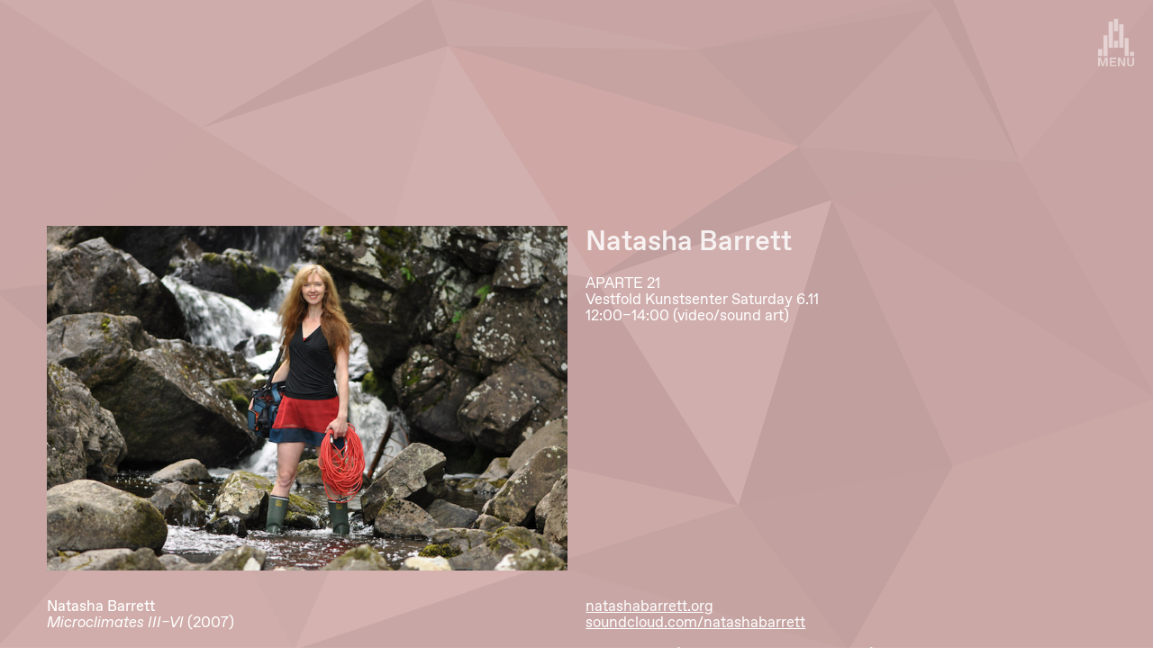

--- FILE ---
content_type: text/html; charset=UTF-8
request_url: https://apartefestival.no/Natasha-Barrett
body_size: 44065
content:
<!DOCTYPE html>
<!-- 

        Running on cargo.site

-->
<html lang="en" data-predefined-style="true" data-css-presets="true" data-css-preset data-typography-preset>
	<head>
<script>
				var __cargo_context__ = 'live';
				var __cargo_js_ver__ = 'c=2806793921';
				var __cargo_maint__ = false;
				
				
			</script>
					<meta http-equiv="X-UA-Compatible" content="IE=edge,chrome=1">
		<meta http-equiv="Content-Type" content="text/html; charset=utf-8">
		<meta name="viewport" content="initial-scale=1.0, maximum-scale=1.0, user-scalable=no">
		
			<meta name="robots" content="index,follow">
		<title>Natasha Barrett — Aparte – Festival for Experimental Arts</title>
		<meta name="description" content="Natasha Barrett APARTE 21 Vestfold Kunstsenter Saturday 6.11 12:00–14:00 (video/sound art) Natasha...">
				<meta name="twitter:card" content="summary_large_image">
		<meta name="twitter:title" content="Natasha Barrett — Aparte – Festival for Experimental Arts">
		<meta name="twitter:description" content="Natasha Barrett APARTE 21 Vestfold Kunstsenter Saturday 6.11 12:00–14:00 (video/sound art) Natasha...">
		<meta name="twitter:image" content="https://freight.cargo.site/w/1024/i/882d4c541e266c48a6ee5fbf697dc94a8bcf0b7928cefceec0a7c282b296829f/option4small.jpg">
		<meta property="og:locale" content="en_US">
		<meta property="og:title" content="Natasha Barrett — Aparte – Festival for Experimental Arts">
		<meta property="og:description" content="Natasha Barrett APARTE 21 Vestfold Kunstsenter Saturday 6.11 12:00–14:00 (video/sound art) Natasha...">
		<meta property="og:url" content="https://apartefestival.no/Natasha-Barrett">
		<meta property="og:image" content="https://freight.cargo.site/w/1024/i/882d4c541e266c48a6ee5fbf697dc94a8bcf0b7928cefceec0a7c282b296829f/option4small.jpg">
		<meta property="og:type" content="website">

		<link rel="preconnect" href="https://static.cargo.site" crossorigin>
		<link rel="preconnect" href="https://freight.cargo.site" crossorigin>
				<link rel="preconnect" href="https://type.cargo.site" crossorigin>

		<!--<link rel="preload" href="https://static.cargo.site/assets/social/IconFont-Regular-0.9.3.woff2" as="font" type="font/woff" crossorigin>-->

		

		<link href="https://freight.cargo.site/t/original/i/1181c636969916110fb1a93eb4b11cc710d547f7f0d6eabbcf236d3858d904d9/A_favikon.ico" rel="shortcut icon">
		<link href="https://apartefestival.no/rss" rel="alternate" type="application/rss+xml" title="Aparte – Festival for Experimental Arts feed">

		<link href="https://apartefestival.no/stylesheet?c=2806793921&1761063643" id="member_stylesheet" rel="stylesheet" type="text/css" />
<style id="">@font-face{font-family:Icons;src:url(https://static.cargo.site/assets/social/IconFont-Regular-0.9.3.woff2);unicode-range:U+E000-E15C,U+F0000,U+FE0E}@font-face{font-family:Icons;src:url(https://static.cargo.site/assets/social/IconFont-Regular-0.9.3.woff2);font-weight:240;unicode-range:U+E000-E15C,U+F0000,U+FE0E}@font-face{font-family:Icons;src:url(https://static.cargo.site/assets/social/IconFont-Regular-0.9.3.woff2);unicode-range:U+E000-E15C,U+F0000,U+FE0E;font-weight:400}@font-face{font-family:Icons;src:url(https://static.cargo.site/assets/social/IconFont-Regular-0.9.3.woff2);unicode-range:U+E000-E15C,U+F0000,U+FE0E;font-weight:600}@font-face{font-family:Icons;src:url(https://static.cargo.site/assets/social/IconFont-Regular-0.9.3.woff2);unicode-range:U+E000-E15C,U+F0000,U+FE0E;font-weight:800}@font-face{font-family:Icons;src:url(https://static.cargo.site/assets/social/IconFont-Regular-0.9.3.woff2);unicode-range:U+E000-E15C,U+F0000,U+FE0E;font-style:italic}@font-face{font-family:Icons;src:url(https://static.cargo.site/assets/social/IconFont-Regular-0.9.3.woff2);unicode-range:U+E000-E15C,U+F0000,U+FE0E;font-weight:200;font-style:italic}@font-face{font-family:Icons;src:url(https://static.cargo.site/assets/social/IconFont-Regular-0.9.3.woff2);unicode-range:U+E000-E15C,U+F0000,U+FE0E;font-weight:400;font-style:italic}@font-face{font-family:Icons;src:url(https://static.cargo.site/assets/social/IconFont-Regular-0.9.3.woff2);unicode-range:U+E000-E15C,U+F0000,U+FE0E;font-weight:600;font-style:italic}@font-face{font-family:Icons;src:url(https://static.cargo.site/assets/social/IconFont-Regular-0.9.3.woff2);unicode-range:U+E000-E15C,U+F0000,U+FE0E;font-weight:800;font-style:italic}body.iconfont-loading,body.iconfont-loading *{color:transparent!important}body{-moz-osx-font-smoothing:grayscale;-webkit-font-smoothing:antialiased;-webkit-text-size-adjust:none}body.no-scroll{overflow:hidden}/*!
 * Content
 */.page{word-wrap:break-word}:focus{outline:0}.pointer-events-none{pointer-events:none}.pointer-events-auto{pointer-events:auto}.pointer-events-none .page_content .audio-player,.pointer-events-none .page_content .shop_product,.pointer-events-none .page_content a,.pointer-events-none .page_content audio,.pointer-events-none .page_content button,.pointer-events-none .page_content details,.pointer-events-none .page_content iframe,.pointer-events-none .page_content img,.pointer-events-none .page_content input,.pointer-events-none .page_content video{pointer-events:auto}.pointer-events-none .page_content *>a,.pointer-events-none .page_content>a{position:relative}s *{text-transform:inherit}#toolset{position:fixed;bottom:10px;right:10px;z-index:8}.mobile #toolset,.template_site_inframe #toolset{display:none}#toolset a{display:block;height:24px;width:24px;margin:0;padding:0;text-decoration:none;background:rgba(0,0,0,.2)}#toolset a:hover{background:rgba(0,0,0,.8)}[data-adminview] #toolset a,[data-adminview] #toolset_admin a{background:rgba(0,0,0,.04);pointer-events:none;cursor:default}#toolset_admin a:active{background:rgba(0,0,0,.7)}#toolset_admin a svg>*{transform:scale(1.1) translate(0,-.5px);transform-origin:50% 50%}#toolset_admin a svg{pointer-events:none;width:100%!important;height:auto!important}#following-container{overflow:auto;-webkit-overflow-scrolling:touch}#following-container iframe{height:100%;width:100%;position:absolute;top:0;left:0;right:0;bottom:0}:root{--following-width:-400px;--following-animation-duration:450ms}@keyframes following-open{0%{transform:translateX(0)}100%{transform:translateX(var(--following-width))}}@keyframes following-open-inverse{0%{transform:translateX(0)}100%{transform:translateX(calc(-1 * var(--following-width)))}}@keyframes following-close{0%{transform:translateX(var(--following-width))}100%{transform:translateX(0)}}@keyframes following-close-inverse{0%{transform:translateX(calc(-1 * var(--following-width)))}100%{transform:translateX(0)}}body.animate-left{animation:following-open var(--following-animation-duration);animation-fill-mode:both;animation-timing-function:cubic-bezier(.24,1,.29,1)}#following-container.animate-left{animation:following-close-inverse var(--following-animation-duration);animation-fill-mode:both;animation-timing-function:cubic-bezier(.24,1,.29,1)}#following-container.animate-left #following-frame{animation:following-close var(--following-animation-duration);animation-fill-mode:both;animation-timing-function:cubic-bezier(.24,1,.29,1)}body.animate-right{animation:following-close var(--following-animation-duration);animation-fill-mode:both;animation-timing-function:cubic-bezier(.24,1,.29,1)}#following-container.animate-right{animation:following-open-inverse var(--following-animation-duration);animation-fill-mode:both;animation-timing-function:cubic-bezier(.24,1,.29,1)}#following-container.animate-right #following-frame{animation:following-open var(--following-animation-duration);animation-fill-mode:both;animation-timing-function:cubic-bezier(.24,1,.29,1)}.slick-slider{position:relative;display:block;-moz-box-sizing:border-box;box-sizing:border-box;-webkit-user-select:none;-moz-user-select:none;-ms-user-select:none;user-select:none;-webkit-touch-callout:none;-khtml-user-select:none;-ms-touch-action:pan-y;touch-action:pan-y;-webkit-tap-highlight-color:transparent}.slick-list{position:relative;display:block;overflow:hidden;margin:0;padding:0}.slick-list:focus{outline:0}.slick-list.dragging{cursor:pointer;cursor:hand}.slick-slider .slick-list,.slick-slider .slick-track{transform:translate3d(0,0,0);will-change:transform}.slick-track{position:relative;top:0;left:0;display:block}.slick-track:after,.slick-track:before{display:table;content:'';width:1px;height:1px;margin-top:-1px;margin-left:-1px}.slick-track:after{clear:both}.slick-loading .slick-track{visibility:hidden}.slick-slide{display:none;float:left;height:100%;min-height:1px}[dir=rtl] .slick-slide{float:right}.content .slick-slide img{display:inline-block}.content .slick-slide img:not(.image-zoom){cursor:pointer}.content .scrub .slick-list,.content .scrub .slick-slide img:not(.image-zoom){cursor:ew-resize}body.slideshow-scrub-dragging *{cursor:ew-resize!important}.content .slick-slide img:not([src]),.content .slick-slide img[src='']{width:100%;height:auto}.slick-slide.slick-loading img{display:none}.slick-slide.dragging img{pointer-events:none}.slick-initialized .slick-slide{display:block}.slick-loading .slick-slide{visibility:hidden}.slick-vertical .slick-slide{display:block;height:auto;border:1px solid transparent}.slick-arrow.slick-hidden{display:none}.slick-arrow{position:absolute;z-index:9;width:0;top:0;height:100%;cursor:pointer;will-change:opacity;-webkit-transition:opacity 333ms cubic-bezier(.4,0,.22,1);transition:opacity 333ms cubic-bezier(.4,0,.22,1)}.slick-arrow.hidden{opacity:0}.slick-arrow svg{position:absolute;width:36px;height:36px;top:0;left:0;right:0;bottom:0;margin:auto;transform:translate(.25px,.25px)}.slick-arrow svg.right-arrow{transform:translate(.25px,.25px) scaleX(-1)}.slick-arrow svg:active{opacity:.75}.slick-arrow svg .arrow-shape{fill:none!important;stroke:#fff;stroke-linecap:square}.slick-arrow svg .arrow-outline{fill:none!important;stroke-width:2.5px;stroke:rgba(0,0,0,.6);stroke-linecap:square}.slick-arrow.slick-next{right:0;text-align:right}.slick-next svg,.wallpaper-navigation .slick-next svg{margin-right:10px}.mobile .slick-next svg{margin-right:10px}.slick-arrow.slick-prev{text-align:left}.slick-prev svg,.wallpaper-navigation .slick-prev svg{margin-left:10px}.mobile .slick-prev svg{margin-left:10px}.loading_animation{display:none;vertical-align:middle;z-index:15;line-height:0;pointer-events:none;border-radius:100%}.loading_animation.hidden{display:none}.loading_animation.pulsing{opacity:0;display:inline-block;animation-delay:.1s;-webkit-animation-delay:.1s;-moz-animation-delay:.1s;animation-duration:12s;animation-iteration-count:infinite;animation:fade-pulse-in .5s ease-in-out;-moz-animation:fade-pulse-in .5s ease-in-out;-webkit-animation:fade-pulse-in .5s ease-in-out;-webkit-animation-fill-mode:forwards;-moz-animation-fill-mode:forwards;animation-fill-mode:forwards}.loading_animation.pulsing.no-delay{animation-delay:0s;-webkit-animation-delay:0s;-moz-animation-delay:0s}.loading_animation div{border-radius:100%}.loading_animation div svg{max-width:100%;height:auto}.loading_animation div,.loading_animation div svg{width:20px;height:20px}.loading_animation.full-width svg{width:100%;height:auto}.loading_animation.full-width.big svg{width:100px;height:100px}.loading_animation div svg>*{fill:#ccc}.loading_animation div{-webkit-animation:spin-loading 12s ease-out;-webkit-animation-iteration-count:infinite;-moz-animation:spin-loading 12s ease-out;-moz-animation-iteration-count:infinite;animation:spin-loading 12s ease-out;animation-iteration-count:infinite}.loading_animation.hidden{display:none}[data-backdrop] .loading_animation{position:absolute;top:15px;left:15px;z-index:99}.loading_animation.position-absolute.middle{top:calc(50% - 10px);left:calc(50% - 10px)}.loading_animation.position-absolute.topleft{top:0;left:0}.loading_animation.position-absolute.middleright{top:calc(50% - 10px);right:1rem}.loading_animation.position-absolute.middleleft{top:calc(50% - 10px);left:1rem}.loading_animation.gray div svg>*{fill:#999}.loading_animation.gray-dark div svg>*{fill:#666}.loading_animation.gray-darker div svg>*{fill:#555}.loading_animation.gray-light div svg>*{fill:#ccc}.loading_animation.white div svg>*{fill:rgba(255,255,255,.85)}.loading_animation.blue div svg>*{fill:#698fff}.loading_animation.inline{display:inline-block;margin-bottom:.5ex}.loading_animation.inline.left{margin-right:.5ex}@-webkit-keyframes fade-pulse-in{0%{opacity:0}50%{opacity:.5}100%{opacity:1}}@-moz-keyframes fade-pulse-in{0%{opacity:0}50%{opacity:.5}100%{opacity:1}}@keyframes fade-pulse-in{0%{opacity:0}50%{opacity:.5}100%{opacity:1}}@-webkit-keyframes pulsate{0%{opacity:1}50%{opacity:0}100%{opacity:1}}@-moz-keyframes pulsate{0%{opacity:1}50%{opacity:0}100%{opacity:1}}@keyframes pulsate{0%{opacity:1}50%{opacity:0}100%{opacity:1}}@-webkit-keyframes spin-loading{0%{transform:rotate(0)}9%{transform:rotate(1050deg)}18%{transform:rotate(-1090deg)}20%{transform:rotate(-1080deg)}23%{transform:rotate(-1080deg)}28%{transform:rotate(-1095deg)}29%{transform:rotate(-1065deg)}34%{transform:rotate(-1080deg)}35%{transform:rotate(-1050deg)}40%{transform:rotate(-1065deg)}41%{transform:rotate(-1035deg)}44%{transform:rotate(-1035deg)}47%{transform:rotate(-2160deg)}50%{transform:rotate(-2160deg)}56%{transform:rotate(45deg)}60%{transform:rotate(45deg)}80%{transform:rotate(6120deg)}100%{transform:rotate(0)}}@keyframes spin-loading{0%{transform:rotate(0)}9%{transform:rotate(1050deg)}18%{transform:rotate(-1090deg)}20%{transform:rotate(-1080deg)}23%{transform:rotate(-1080deg)}28%{transform:rotate(-1095deg)}29%{transform:rotate(-1065deg)}34%{transform:rotate(-1080deg)}35%{transform:rotate(-1050deg)}40%{transform:rotate(-1065deg)}41%{transform:rotate(-1035deg)}44%{transform:rotate(-1035deg)}47%{transform:rotate(-2160deg)}50%{transform:rotate(-2160deg)}56%{transform:rotate(45deg)}60%{transform:rotate(45deg)}80%{transform:rotate(6120deg)}100%{transform:rotate(0)}}[grid-row]{align-items:flex-start;box-sizing:border-box;display:-webkit-box;display:-webkit-flex;display:-ms-flexbox;display:flex;-webkit-flex-wrap:wrap;-ms-flex-wrap:wrap;flex-wrap:wrap}[grid-col]{box-sizing:border-box}[grid-row] [grid-col].empty:after{content:"\0000A0";cursor:text}body.mobile[data-adminview=content-editproject] [grid-row] [grid-col].empty:after{display:none}[grid-col=auto]{-webkit-box-flex:1;-webkit-flex:1;-ms-flex:1;flex:1}[grid-col=x12]{width:100%}[grid-col=x11]{width:50%}[grid-col=x10]{width:33.33%}[grid-col=x9]{width:25%}[grid-col=x8]{width:20%}[grid-col=x7]{width:16.666666667%}[grid-col=x6]{width:14.285714286%}[grid-col=x5]{width:12.5%}[grid-col=x4]{width:11.111111111%}[grid-col=x3]{width:10%}[grid-col=x2]{width:9.090909091%}[grid-col=x1]{width:8.333333333%}[grid-col="1"]{width:8.33333%}[grid-col="2"]{width:16.66667%}[grid-col="3"]{width:25%}[grid-col="4"]{width:33.33333%}[grid-col="5"]{width:41.66667%}[grid-col="6"]{width:50%}[grid-col="7"]{width:58.33333%}[grid-col="8"]{width:66.66667%}[grid-col="9"]{width:75%}[grid-col="10"]{width:83.33333%}[grid-col="11"]{width:91.66667%}[grid-col="12"]{width:100%}body.mobile [grid-responsive] [grid-col]{width:100%;-webkit-box-flex:none;-webkit-flex:none;-ms-flex:none;flex:none}[data-ce-host=true][contenteditable=true] [grid-pad]{pointer-events:none}[data-ce-host=true][contenteditable=true] [grid-pad]>*{pointer-events:auto}[grid-pad="0"]{padding:0}[grid-pad="0.25"]{padding:.125rem}[grid-pad="0.5"]{padding:.25rem}[grid-pad="0.75"]{padding:.375rem}[grid-pad="1"]{padding:.5rem}[grid-pad="1.25"]{padding:.625rem}[grid-pad="1.5"]{padding:.75rem}[grid-pad="1.75"]{padding:.875rem}[grid-pad="2"]{padding:1rem}[grid-pad="2.5"]{padding:1.25rem}[grid-pad="3"]{padding:1.5rem}[grid-pad="3.5"]{padding:1.75rem}[grid-pad="4"]{padding:2rem}[grid-pad="5"]{padding:2.5rem}[grid-pad="6"]{padding:3rem}[grid-pad="7"]{padding:3.5rem}[grid-pad="8"]{padding:4rem}[grid-pad="9"]{padding:4.5rem}[grid-pad="10"]{padding:5rem}[grid-gutter="0"]{margin:0}[grid-gutter="0.5"]{margin:-.25rem}[grid-gutter="1"]{margin:-.5rem}[grid-gutter="1.5"]{margin:-.75rem}[grid-gutter="2"]{margin:-1rem}[grid-gutter="2.5"]{margin:-1.25rem}[grid-gutter="3"]{margin:-1.5rem}[grid-gutter="3.5"]{margin:-1.75rem}[grid-gutter="4"]{margin:-2rem}[grid-gutter="5"]{margin:-2.5rem}[grid-gutter="6"]{margin:-3rem}[grid-gutter="7"]{margin:-3.5rem}[grid-gutter="8"]{margin:-4rem}[grid-gutter="10"]{margin:-5rem}[grid-gutter="12"]{margin:-6rem}[grid-gutter="14"]{margin:-7rem}[grid-gutter="16"]{margin:-8rem}[grid-gutter="18"]{margin:-9rem}[grid-gutter="20"]{margin:-10rem}small{max-width:100%;text-decoration:inherit}img:not([src]),img[src='']{outline:1px solid rgba(177,177,177,.4);outline-offset:-1px;content:url([data-uri])}img.image-zoom{cursor:-webkit-zoom-in;cursor:-moz-zoom-in;cursor:zoom-in}#imprimatur{color:#333;font-size:10px;font-family:-apple-system,BlinkMacSystemFont,"Segoe UI",Roboto,Oxygen,Ubuntu,Cantarell,"Open Sans","Helvetica Neue",sans-serif,"Sans Serif",Icons;/*!System*/position:fixed;opacity:.3;right:-28px;bottom:160px;transform:rotate(270deg);-ms-transform:rotate(270deg);-webkit-transform:rotate(270deg);z-index:8;text-transform:uppercase;color:#999;opacity:.5;padding-bottom:2px;text-decoration:none}.mobile #imprimatur{display:none}bodycopy cargo-link a{font-family:-apple-system,BlinkMacSystemFont,"Segoe UI",Roboto,Oxygen,Ubuntu,Cantarell,"Open Sans","Helvetica Neue",sans-serif,"Sans Serif",Icons;/*!System*/font-size:12px;font-style:normal;font-weight:400;transform:rotate(270deg);text-decoration:none;position:fixed!important;right:-27px;bottom:100px;text-decoration:none;letter-spacing:normal;background:0 0;border:0;border-bottom:0;outline:0}/*! PhotoSwipe Default UI CSS by Dmitry Semenov | photoswipe.com | MIT license */.pswp--has_mouse .pswp__button--arrow--left,.pswp--has_mouse .pswp__button--arrow--right,.pswp__ui{visibility:visible}.pswp--minimal--dark .pswp__top-bar,.pswp__button{background:0 0}.pswp,.pswp__bg,.pswp__container,.pswp__img--placeholder,.pswp__zoom-wrap,.quick-view-navigation{-webkit-backface-visibility:hidden}.pswp__button{cursor:pointer;opacity:1;-webkit-appearance:none;transition:opacity .2s;-webkit-box-shadow:none;box-shadow:none}.pswp__button-close>svg{top:10px;right:10px;margin-left:auto}.pswp--touch .quick-view-navigation{display:none}.pswp__ui{-webkit-font-smoothing:auto;opacity:1;z-index:1550}.quick-view-navigation{will-change:opacity;-webkit-transition:opacity 333ms cubic-bezier(.4,0,.22,1);transition:opacity 333ms cubic-bezier(.4,0,.22,1)}.quick-view-navigation .pswp__group .pswp__button{pointer-events:auto}.pswp__button>svg{position:absolute;width:36px;height:36px}.quick-view-navigation .pswp__group:active svg{opacity:.75}.pswp__button svg .shape-shape{fill:#fff}.pswp__button svg .shape-outline{fill:#000}.pswp__button-prev>svg{top:0;bottom:0;left:10px;margin:auto}.pswp__button-next>svg{top:0;bottom:0;right:10px;margin:auto}.quick-view-navigation .pswp__group .pswp__button-prev{position:absolute;left:0;top:0;width:0;height:100%}.quick-view-navigation .pswp__group .pswp__button-next{position:absolute;right:0;top:0;width:0;height:100%}.quick-view-navigation .close-button,.quick-view-navigation .left-arrow,.quick-view-navigation .right-arrow{transform:translate(.25px,.25px)}.quick-view-navigation .right-arrow{transform:translate(.25px,.25px) scaleX(-1)}.pswp__button svg .shape-outline{fill:transparent!important;stroke:#000;stroke-width:2.5px;stroke-linecap:square}.pswp__button svg .shape-shape{fill:transparent!important;stroke:#fff;stroke-width:1.5px;stroke-linecap:square}.pswp__bg,.pswp__scroll-wrap,.pswp__zoom-wrap{width:100%;position:absolute}.quick-view-navigation .pswp__group .pswp__button-close{margin:0}.pswp__container,.pswp__item,.pswp__zoom-wrap{right:0;bottom:0;top:0;position:absolute;left:0}.pswp__ui--hidden .pswp__button{opacity:.001}.pswp__ui--hidden .pswp__button,.pswp__ui--hidden .pswp__button *{pointer-events:none}.pswp .pswp__ui.pswp__ui--displaynone{display:none}.pswp__element--disabled{display:none!important}/*! PhotoSwipe main CSS by Dmitry Semenov | photoswipe.com | MIT license */.pswp{position:fixed;display:none;height:100%;width:100%;top:0;left:0;right:0;bottom:0;margin:auto;-ms-touch-action:none;touch-action:none;z-index:9999999;-webkit-text-size-adjust:100%;line-height:initial;letter-spacing:initial;outline:0}.pswp img{max-width:none}.pswp--zoom-disabled .pswp__img{cursor:default!important}.pswp--animate_opacity{opacity:.001;will-change:opacity;-webkit-transition:opacity 333ms cubic-bezier(.4,0,.22,1);transition:opacity 333ms cubic-bezier(.4,0,.22,1)}.pswp--open{display:block}.pswp--zoom-allowed .pswp__img{cursor:-webkit-zoom-in;cursor:-moz-zoom-in;cursor:zoom-in}.pswp--zoomed-in .pswp__img{cursor:-webkit-grab;cursor:-moz-grab;cursor:grab}.pswp--dragging .pswp__img{cursor:-webkit-grabbing;cursor:-moz-grabbing;cursor:grabbing}.pswp__bg{left:0;top:0;height:100%;opacity:0;transform:translateZ(0);will-change:opacity}.pswp__scroll-wrap{left:0;top:0;height:100%}.pswp__container,.pswp__zoom-wrap{-ms-touch-action:none;touch-action:none}.pswp__container,.pswp__img{-webkit-user-select:none;-moz-user-select:none;-ms-user-select:none;user-select:none;-webkit-tap-highlight-color:transparent;-webkit-touch-callout:none}.pswp__zoom-wrap{-webkit-transform-origin:left top;-ms-transform-origin:left top;transform-origin:left top;-webkit-transition:-webkit-transform 222ms cubic-bezier(.4,0,.22,1);transition:transform 222ms cubic-bezier(.4,0,.22,1)}.pswp__bg{-webkit-transition:opacity 222ms cubic-bezier(.4,0,.22,1);transition:opacity 222ms cubic-bezier(.4,0,.22,1)}.pswp--animated-in .pswp__bg,.pswp--animated-in .pswp__zoom-wrap{-webkit-transition:none;transition:none}.pswp--hide-overflow .pswp__scroll-wrap,.pswp--hide-overflow.pswp{overflow:hidden}.pswp__img{position:absolute;width:auto;height:auto;top:0;left:0}.pswp__img--placeholder--blank{background:#222}.pswp--ie .pswp__img{width:100%!important;height:auto!important;left:0;top:0}.pswp__ui--idle{opacity:0}.pswp__error-msg{position:absolute;left:0;top:50%;width:100%;text-align:center;font-size:14px;line-height:16px;margin-top:-8px;color:#ccc}.pswp__error-msg a{color:#ccc;text-decoration:underline}.pswp__error-msg{font-family:-apple-system,BlinkMacSystemFont,"Segoe UI",Roboto,Oxygen,Ubuntu,Cantarell,"Open Sans","Helvetica Neue",sans-serif}.quick-view.mouse-down .iframe-item{pointer-events:none!important}.quick-view-caption-positioner{pointer-events:none;width:100%;height:100%}.quick-view-caption-wrapper{margin:auto;position:absolute;bottom:0;left:0;right:0}.quick-view-horizontal-align-left .quick-view-caption-wrapper{margin-left:0}.quick-view-horizontal-align-right .quick-view-caption-wrapper{margin-right:0}[data-quick-view-caption]{transition:.1s opacity ease-in-out;position:absolute;bottom:0;left:0;right:0}.quick-view-horizontal-align-left [data-quick-view-caption]{text-align:left}.quick-view-horizontal-align-right [data-quick-view-caption]{text-align:right}.quick-view-caption{transition:.1s opacity ease-in-out}.quick-view-caption>*{display:inline-block}.quick-view-caption *{pointer-events:auto}.quick-view-caption.hidden{opacity:0}.shop_product .dropdown_wrapper{flex:0 0 100%;position:relative}.shop_product select{appearance:none;-moz-appearance:none;-webkit-appearance:none;outline:0;-webkit-font-smoothing:antialiased;-moz-osx-font-smoothing:grayscale;cursor:pointer;border-radius:0;white-space:nowrap;overflow:hidden!important;text-overflow:ellipsis}.shop_product select.dropdown::-ms-expand{display:none}.shop_product a{cursor:pointer;border-bottom:none;text-decoration:none}.shop_product a.out-of-stock{pointer-events:none}body.audio-player-dragging *{cursor:ew-resize!important}.audio-player{display:inline-flex;flex:1 0 calc(100% - 2px);width:calc(100% - 2px)}.audio-player .button{height:100%;flex:0 0 3.3rem;display:flex}.audio-player .separator{left:3.3rem;height:100%}.audio-player .buffer{width:0%;height:100%;transition:left .3s linear,width .3s linear}.audio-player.seeking .buffer{transition:left 0s,width 0s}.audio-player.seeking{user-select:none;-webkit-user-select:none;cursor:ew-resize}.audio-player.seeking *{user-select:none;-webkit-user-select:none;cursor:ew-resize}.audio-player .bar{overflow:hidden;display:flex;justify-content:space-between;align-content:center;flex-grow:1}.audio-player .progress{width:0%;height:100%;transition:width .3s linear}.audio-player.seeking .progress{transition:width 0s}.audio-player .pause,.audio-player .play{cursor:pointer;height:100%}.audio-player .note-icon{margin:auto 0;order:2;flex:0 1 auto}.audio-player .title{white-space:nowrap;overflow:hidden;text-overflow:ellipsis;pointer-events:none;user-select:none;padding:.5rem 0 .5rem 1rem;margin:auto auto auto 0;flex:0 3 auto;min-width:0;width:100%}.audio-player .total-time{flex:0 1 auto;margin:auto 0}.audio-player .current-time,.audio-player .play-text{flex:0 1 auto;margin:auto 0}.audio-player .stream-anim{user-select:none;margin:auto auto auto 0}.audio-player .stream-anim span{display:inline-block}.audio-player .buffer,.audio-player .current-time,.audio-player .note-svg,.audio-player .play-text,.audio-player .separator,.audio-player .total-time{user-select:none;pointer-events:none}.audio-player .buffer,.audio-player .play-text,.audio-player .progress{position:absolute}.audio-player,.audio-player .bar,.audio-player .button,.audio-player .current-time,.audio-player .note-icon,.audio-player .pause,.audio-player .play,.audio-player .total-time{position:relative}body.mobile .audio-player,body.mobile .audio-player *{-webkit-touch-callout:none}#standalone-admin-frame{border:0;width:400px;position:absolute;right:0;top:0;height:100vh;z-index:99}body[standalone-admin=true] #standalone-admin-frame{transform:translate(0,0)}body[standalone-admin=true] .main_container{width:calc(100% - 400px)}body[standalone-admin=false] #standalone-admin-frame{transform:translate(100%,0)}body[standalone-admin=false] .main_container{width:100%}.toggle_standaloneAdmin{position:fixed;top:0;right:400px;height:40px;width:40px;z-index:999;cursor:pointer;background-color:rgba(0,0,0,.4)}.toggle_standaloneAdmin:active{opacity:.7}body[standalone-admin=false] .toggle_standaloneAdmin{right:0}.toggle_standaloneAdmin *{color:#fff;fill:#fff}.toggle_standaloneAdmin svg{padding:6px;width:100%;height:100%;opacity:.85}body[standalone-admin=false] .toggle_standaloneAdmin #close,body[standalone-admin=true] .toggle_standaloneAdmin #backdropsettings{display:none}.toggle_standaloneAdmin>div{width:100%;height:100%}#admin_toggle_button{position:fixed;top:50%;transform:translate(0,-50%);right:400px;height:36px;width:12px;z-index:999;cursor:pointer;background-color:rgba(0,0,0,.09);padding-left:2px;margin-right:5px}#admin_toggle_button .bar{content:'';background:rgba(0,0,0,.09);position:fixed;width:5px;bottom:0;top:0;z-index:10}#admin_toggle_button:active{background:rgba(0,0,0,.065)}#admin_toggle_button *{color:#fff;fill:#fff}#admin_toggle_button svg{padding:0;width:16px;height:36px;margin-left:1px;opacity:1}#admin_toggle_button svg *{fill:#fff;opacity:1}#admin_toggle_button[data-state=closed] .toggle_admin_close{display:none}#admin_toggle_button[data-state=closed],#admin_toggle_button[data-state=closed] .toggle_admin_open{width:20px;cursor:pointer;margin:0}#admin_toggle_button[data-state=closed] svg{margin-left:2px}#admin_toggle_button[data-state=open] .toggle_admin_open{display:none}select,select *{text-rendering:auto!important}b b{font-weight:inherit}*{-webkit-box-sizing:border-box;-moz-box-sizing:border-box;box-sizing:border-box}customhtml>*{position:relative;z-index:10}body,html{min-height:100vh;margin:0;padding:0}html{touch-action:manipulation;position:relative;background-color:#fff}.main_container{min-height:100vh;width:100%;overflow:hidden}.container{display:-webkit-box;display:-webkit-flex;display:-moz-box;display:-ms-flexbox;display:flex;-webkit-flex-wrap:wrap;-moz-flex-wrap:wrap;-ms-flex-wrap:wrap;flex-wrap:wrap;max-width:100%;width:100%;overflow:visible}.container{align-items:flex-start;-webkit-align-items:flex-start}.page{z-index:2}.page ul li>text-limit{display:block}.content,.content_container,.pinned{-webkit-flex:1 0 auto;-moz-flex:1 0 auto;-ms-flex:1 0 auto;flex:1 0 auto;max-width:100%}.content_container{width:100%}.content_container.full_height{min-height:100vh}.page_background{position:absolute;top:0;left:0;width:100%;height:100%}.page_container{position:relative;overflow:visible;width:100%}.backdrop{position:absolute;top:0;z-index:1;width:100%;height:100%;max-height:100vh}.backdrop>div{position:absolute;top:0;left:0;width:100%;height:100%;-webkit-backface-visibility:hidden;backface-visibility:hidden;transform:translate3d(0,0,0);contain:strict}[data-backdrop].backdrop>div[data-overflowing]{max-height:100vh;position:absolute;top:0;left:0}body.mobile [split-responsive]{display:flex;flex-direction:column}body.mobile [split-responsive] .container{width:100%;order:2}body.mobile [split-responsive] .backdrop{position:relative;height:50vh;width:100%;order:1}body.mobile [split-responsive] [data-auxiliary].backdrop{position:absolute;height:50vh;width:100%;order:1}.page{position:relative;z-index:2}img[data-align=left]{float:left}img[data-align=right]{float:right}[data-rotation]{transform-origin:center center}.content .page_content:not([contenteditable=true]) [data-draggable]{pointer-events:auto!important;backface-visibility:hidden}.preserve-3d{-moz-transform-style:preserve-3d;transform-style:preserve-3d}.content .page_content:not([contenteditable=true]) [data-draggable] iframe{pointer-events:none!important}.dragging-active iframe{pointer-events:none!important}.content .page_content:not([contenteditable=true]) [data-draggable]:active{opacity:1}.content .scroll-transition-fade{transition:transform 1s ease-in-out,opacity .8s ease-in-out}.content .scroll-transition-fade.below-viewport{opacity:0;transform:translateY(40px)}.mobile.full_width .page_container:not([split-layout]) .container_width{width:100%}[data-view=pinned_bottom] .bottom_pin_invisibility{visibility:hidden}.pinned{position:relative;width:100%}.pinned .page_container.accommodate:not(.fixed):not(.overlay){z-index:2}.pinned .page_container.overlay{position:absolute;z-index:4}.pinned .page_container.overlay.fixed{position:fixed}.pinned .page_container.overlay.fixed .page{max-height:100vh;-webkit-overflow-scrolling:touch}.pinned .page_container.overlay.fixed .page.allow-scroll{overflow-y:auto;overflow-x:hidden}.pinned .page_container.overlay.fixed .page.allow-scroll{align-items:flex-start;-webkit-align-items:flex-start}.pinned .page_container .page.allow-scroll::-webkit-scrollbar{width:0;background:0 0;display:none}.pinned.pinned_top .page_container.overlay{left:0;top:0}.pinned.pinned_bottom .page_container.overlay{left:0;bottom:0}div[data-container=set]:empty{margin-top:1px}.thumbnails{position:relative;z-index:1}[thumbnails=grid]{align-items:baseline}[thumbnails=justify] .thumbnail{box-sizing:content-box}[thumbnails][data-padding-zero] .thumbnail{margin-bottom:-1px}[thumbnails=montessori] .thumbnail{pointer-events:auto;position:absolute}[thumbnails] .thumbnail>a{display:block;text-decoration:none}[thumbnails=montessori]{height:0}[thumbnails][data-resizing],[thumbnails][data-resizing] *{cursor:nwse-resize}[thumbnails] .thumbnail .resize-handle{cursor:nwse-resize;width:26px;height:26px;padding:5px;position:absolute;opacity:.75;right:-1px;bottom:-1px;z-index:100}[thumbnails][data-resizing] .resize-handle{display:none}[thumbnails] .thumbnail .resize-handle svg{position:absolute;top:0;left:0}[thumbnails] .thumbnail .resize-handle:hover{opacity:1}[data-can-move].thumbnail .resize-handle svg .resize_path_outline{fill:#fff}[data-can-move].thumbnail .resize-handle svg .resize_path{fill:#000}[thumbnails=montessori] .thumbnail_sizer{height:0;width:100%;position:relative;padding-bottom:100%;pointer-events:none}[thumbnails] .thumbnail img{display:block;min-height:3px;margin-bottom:0}[thumbnails] .thumbnail img:not([src]),img[src=""]{margin:0!important;width:100%;min-height:3px;height:100%!important;position:absolute}[aspect-ratio="1x1"].thumb_image{height:0;padding-bottom:100%;overflow:hidden}[aspect-ratio="4x3"].thumb_image{height:0;padding-bottom:75%;overflow:hidden}[aspect-ratio="16x9"].thumb_image{height:0;padding-bottom:56.25%;overflow:hidden}[thumbnails] .thumb_image{width:100%;position:relative}[thumbnails][thumbnail-vertical-align=top]{align-items:flex-start}[thumbnails][thumbnail-vertical-align=middle]{align-items:center}[thumbnails][thumbnail-vertical-align=bottom]{align-items:baseline}[thumbnails][thumbnail-horizontal-align=left]{justify-content:flex-start}[thumbnails][thumbnail-horizontal-align=middle]{justify-content:center}[thumbnails][thumbnail-horizontal-align=right]{justify-content:flex-end}.thumb_image.default_image>svg{position:absolute;top:0;left:0;bottom:0;right:0;width:100%;height:100%}.thumb_image.default_image{outline:1px solid #ccc;outline-offset:-1px;position:relative}.mobile.full_width [data-view=Thumbnail] .thumbnails_width{width:100%}.content [data-draggable] a:active,.content [data-draggable] img:active{opacity:initial}.content .draggable-dragging{opacity:initial}[data-draggable].draggable_visible{visibility:visible}[data-draggable].draggable_hidden{visibility:hidden}.gallery_card [data-draggable],.marquee [data-draggable]{visibility:inherit}[data-draggable]{visibility:visible;background-color:rgba(0,0,0,.003)}#site_menu_panel_container .image-gallery:not(.initialized){height:0;padding-bottom:100%;min-height:initial}.image-gallery:not(.initialized){min-height:100vh;visibility:hidden;width:100%}.image-gallery .gallery_card img{display:block;width:100%;height:auto}.image-gallery .gallery_card{transform-origin:center}.image-gallery .gallery_card.dragging{opacity:.1;transform:initial!important}.image-gallery:not([image-gallery=slideshow]) .gallery_card iframe:only-child,.image-gallery:not([image-gallery=slideshow]) .gallery_card video:only-child{width:100%;height:100%;top:0;left:0;position:absolute}.image-gallery[image-gallery=slideshow] .gallery_card video[muted][autoplay]:not([controls]),.image-gallery[image-gallery=slideshow] .gallery_card video[muted][data-autoplay]:not([controls]){pointer-events:none}.image-gallery [image-gallery-pad="0"] video:only-child{object-fit:cover;height:calc(100% + 1px)}div.image-gallery>a,div.image-gallery>iframe,div.image-gallery>img,div.image-gallery>video{display:none}[image-gallery-row]{align-items:flex-start;box-sizing:border-box;display:-webkit-box;display:-webkit-flex;display:-ms-flexbox;display:flex;-webkit-flex-wrap:wrap;-ms-flex-wrap:wrap;flex-wrap:wrap}.image-gallery .gallery_card_image{width:100%;position:relative}[data-predefined-style=true] .image-gallery a.gallery_card{display:block;border:none}[image-gallery-col]{box-sizing:border-box}[image-gallery-col=x12]{width:100%}[image-gallery-col=x11]{width:50%}[image-gallery-col=x10]{width:33.33%}[image-gallery-col=x9]{width:25%}[image-gallery-col=x8]{width:20%}[image-gallery-col=x7]{width:16.666666667%}[image-gallery-col=x6]{width:14.285714286%}[image-gallery-col=x5]{width:12.5%}[image-gallery-col=x4]{width:11.111111111%}[image-gallery-col=x3]{width:10%}[image-gallery-col=x2]{width:9.090909091%}[image-gallery-col=x1]{width:8.333333333%}.content .page_content [image-gallery-pad].image-gallery{pointer-events:none}.content .page_content [image-gallery-pad].image-gallery .gallery_card_image>*,.content .page_content [image-gallery-pad].image-gallery .gallery_image_caption{pointer-events:auto}.content .page_content [image-gallery-pad="0"]{padding:0}.content .page_content [image-gallery-pad="0.25"]{padding:.125rem}.content .page_content [image-gallery-pad="0.5"]{padding:.25rem}.content .page_content [image-gallery-pad="0.75"]{padding:.375rem}.content .page_content [image-gallery-pad="1"]{padding:.5rem}.content .page_content [image-gallery-pad="1.25"]{padding:.625rem}.content .page_content [image-gallery-pad="1.5"]{padding:.75rem}.content .page_content [image-gallery-pad="1.75"]{padding:.875rem}.content .page_content [image-gallery-pad="2"]{padding:1rem}.content .page_content [image-gallery-pad="2.5"]{padding:1.25rem}.content .page_content [image-gallery-pad="3"]{padding:1.5rem}.content .page_content [image-gallery-pad="3.5"]{padding:1.75rem}.content .page_content [image-gallery-pad="4"]{padding:2rem}.content .page_content [image-gallery-pad="5"]{padding:2.5rem}.content .page_content [image-gallery-pad="6"]{padding:3rem}.content .page_content [image-gallery-pad="7"]{padding:3.5rem}.content .page_content [image-gallery-pad="8"]{padding:4rem}.content .page_content [image-gallery-pad="9"]{padding:4.5rem}.content .page_content [image-gallery-pad="10"]{padding:5rem}.content .page_content [image-gallery-gutter="0"]{margin:0}.content .page_content [image-gallery-gutter="0.5"]{margin:-.25rem}.content .page_content [image-gallery-gutter="1"]{margin:-.5rem}.content .page_content [image-gallery-gutter="1.5"]{margin:-.75rem}.content .page_content [image-gallery-gutter="2"]{margin:-1rem}.content .page_content [image-gallery-gutter="2.5"]{margin:-1.25rem}.content .page_content [image-gallery-gutter="3"]{margin:-1.5rem}.content .page_content [image-gallery-gutter="3.5"]{margin:-1.75rem}.content .page_content [image-gallery-gutter="4"]{margin:-2rem}.content .page_content [image-gallery-gutter="5"]{margin:-2.5rem}.content .page_content [image-gallery-gutter="6"]{margin:-3rem}.content .page_content [image-gallery-gutter="7"]{margin:-3.5rem}.content .page_content [image-gallery-gutter="8"]{margin:-4rem}.content .page_content [image-gallery-gutter="10"]{margin:-5rem}.content .page_content [image-gallery-gutter="12"]{margin:-6rem}.content .page_content [image-gallery-gutter="14"]{margin:-7rem}.content .page_content [image-gallery-gutter="16"]{margin:-8rem}.content .page_content [image-gallery-gutter="18"]{margin:-9rem}.content .page_content [image-gallery-gutter="20"]{margin:-10rem}[image-gallery=slideshow]:not(.initialized)>*{min-height:1px;opacity:0;min-width:100%}[image-gallery=slideshow][data-constrained-by=height] [image-gallery-vertical-align].slick-track{align-items:flex-start}[image-gallery=slideshow] img.image-zoom:active{opacity:initial}[image-gallery=slideshow].slick-initialized .gallery_card{pointer-events:none}[image-gallery=slideshow].slick-initialized .gallery_card.slick-current{pointer-events:auto}[image-gallery=slideshow] .gallery_card:not(.has_caption){line-height:0}.content .page_content [image-gallery=slideshow].image-gallery>*{pointer-events:auto}.content [image-gallery=slideshow].image-gallery.slick-initialized .gallery_card{overflow:hidden;margin:0;display:flex;flex-flow:row wrap;flex-shrink:0}.content [image-gallery=slideshow].image-gallery.slick-initialized .gallery_card.slick-current{overflow:visible}[image-gallery=slideshow] .gallery_image_caption{opacity:1;transition:opacity .3s;-webkit-transition:opacity .3s;width:100%;margin-left:auto;margin-right:auto;clear:both}[image-gallery-horizontal-align=left] .gallery_image_caption{text-align:left}[image-gallery-horizontal-align=middle] .gallery_image_caption{text-align:center}[image-gallery-horizontal-align=right] .gallery_image_caption{text-align:right}[image-gallery=slideshow][data-slideshow-in-transition] .gallery_image_caption{opacity:0;transition:opacity .3s;-webkit-transition:opacity .3s}[image-gallery=slideshow] .gallery_card_image{width:initial;margin:0;display:inline-block}[image-gallery=slideshow] .gallery_card img{margin:0;display:block}[image-gallery=slideshow][data-exploded]{align-items:flex-start;box-sizing:border-box;display:-webkit-box;display:-webkit-flex;display:-ms-flexbox;display:flex;-webkit-flex-wrap:wrap;-ms-flex-wrap:wrap;flex-wrap:wrap;justify-content:flex-start;align-content:flex-start}[image-gallery=slideshow][data-exploded] .gallery_card{padding:1rem;width:16.666%}[image-gallery=slideshow][data-exploded] .gallery_card_image{height:0;display:block;width:100%}[image-gallery=grid]{align-items:baseline}[image-gallery=grid] .gallery_card.has_caption .gallery_card_image{display:block}[image-gallery=grid] [image-gallery-pad="0"].gallery_card{margin-bottom:-1px}[image-gallery=grid] .gallery_card img{margin:0}[image-gallery=columns] .gallery_card img{margin:0}[image-gallery=justify]{align-items:flex-start}[image-gallery=justify] .gallery_card img{margin:0}[image-gallery=montessori][image-gallery-row]{display:block}[image-gallery=montessori] a.gallery_card,[image-gallery=montessori] div.gallery_card{position:absolute;pointer-events:auto}[image-gallery=montessori][data-can-move] .gallery_card,[image-gallery=montessori][data-can-move] .gallery_card .gallery_card_image,[image-gallery=montessori][data-can-move] .gallery_card .gallery_card_image>*{cursor:move}[image-gallery=montessori]{position:relative;height:0}[image-gallery=freeform] .gallery_card{position:relative}[image-gallery=freeform] [image-gallery-pad="0"].gallery_card{margin-bottom:-1px}[image-gallery-vertical-align]{display:flex;flex-flow:row wrap}[image-gallery-vertical-align].slick-track{display:flex;flex-flow:row nowrap}.image-gallery .slick-list{margin-bottom:-.3px}[image-gallery-vertical-align=top]{align-content:flex-start;align-items:flex-start}[image-gallery-vertical-align=middle]{align-items:center;align-content:center}[image-gallery-vertical-align=bottom]{align-content:flex-end;align-items:flex-end}[image-gallery-horizontal-align=left]{justify-content:flex-start}[image-gallery-horizontal-align=middle]{justify-content:center}[image-gallery-horizontal-align=right]{justify-content:flex-end}.image-gallery[data-resizing],.image-gallery[data-resizing] *{cursor:nwse-resize!important}.image-gallery .gallery_card .resize-handle,.image-gallery .gallery_card .resize-handle *{cursor:nwse-resize!important}.image-gallery .gallery_card .resize-handle{width:26px;height:26px;padding:5px;position:absolute;opacity:.75;right:-1px;bottom:-1px;z-index:10}.image-gallery[data-resizing] .resize-handle{display:none}.image-gallery .gallery_card .resize-handle svg{cursor:nwse-resize!important;position:absolute;top:0;left:0}.image-gallery .gallery_card .resize-handle:hover{opacity:1}[data-can-move].gallery_card .resize-handle svg .resize_path_outline{fill:#fff}[data-can-move].gallery_card .resize-handle svg .resize_path{fill:#000}[image-gallery=montessori] .thumbnail_sizer{height:0;width:100%;position:relative;padding-bottom:100%;pointer-events:none}#site_menu_button{display:block;text-decoration:none;pointer-events:auto;z-index:9;vertical-align:top;cursor:pointer;box-sizing:content-box;font-family:Icons}#site_menu_button.custom_icon{padding:0;line-height:0}#site_menu_button.custom_icon img{width:100%;height:auto}#site_menu_wrapper.disabled #site_menu_button{display:none}#site_menu_wrapper.mobile_only #site_menu_button{display:none}body.mobile #site_menu_wrapper.mobile_only:not(.disabled) #site_menu_button:not(.active){display:block}#site_menu_panel_container[data-type=cargo_menu] #site_menu_panel{display:block;position:fixed;top:0;right:0;bottom:0;left:0;z-index:10;cursor:default}.site_menu{pointer-events:auto;position:absolute;z-index:11;top:0;bottom:0;line-height:0;max-width:400px;min-width:300px;font-size:20px;text-align:left;background:rgba(20,20,20,.95);padding:20px 30px 90px 30px;overflow-y:auto;overflow-x:hidden;display:-webkit-box;display:-webkit-flex;display:-ms-flexbox;display:flex;-webkit-box-orient:vertical;-webkit-box-direction:normal;-webkit-flex-direction:column;-ms-flex-direction:column;flex-direction:column;-webkit-box-pack:start;-webkit-justify-content:flex-start;-ms-flex-pack:start;justify-content:flex-start}body.mobile #site_menu_wrapper .site_menu{-webkit-overflow-scrolling:touch;min-width:auto;max-width:100%;width:100%;padding:20px}#site_menu_wrapper[data-sitemenu-position=bottom-left] #site_menu,#site_menu_wrapper[data-sitemenu-position=top-left] #site_menu{left:0}#site_menu_wrapper[data-sitemenu-position=bottom-right] #site_menu,#site_menu_wrapper[data-sitemenu-position=top-right] #site_menu{right:0}#site_menu_wrapper[data-type=page] .site_menu{right:0;left:0;width:100%;padding:0;margin:0;background:0 0}.site_menu_wrapper.open .site_menu{display:block}.site_menu div{display:block}.site_menu a{text-decoration:none;display:inline-block;color:rgba(255,255,255,.75);max-width:100%;overflow:hidden;white-space:nowrap;text-overflow:ellipsis;line-height:1.4}.site_menu div a.active{color:rgba(255,255,255,.4)}.site_menu div.set-link>a{font-weight:700}.site_menu div.hidden{display:none}.site_menu .close{display:block;position:absolute;top:0;right:10px;font-size:60px;line-height:50px;font-weight:200;color:rgba(255,255,255,.4);cursor:pointer;user-select:none}#site_menu_panel_container .page_container{position:relative;overflow:hidden;background:0 0;z-index:2}#site_menu_panel_container .site_menu_page_wrapper{position:fixed;top:0;left:0;overflow-y:auto;-webkit-overflow-scrolling:touch;height:100%;width:100%;z-index:100}#site_menu_panel_container .site_menu_page_wrapper .backdrop{pointer-events:none}#site_menu_panel_container #site_menu_page_overlay{position:fixed;top:0;right:0;bottom:0;left:0;cursor:default;z-index:1}#shop_button{display:block;text-decoration:none;pointer-events:auto;z-index:9;vertical-align:top;cursor:pointer;box-sizing:content-box;font-family:Icons}#shop_button.custom_icon{padding:0;line-height:0}#shop_button.custom_icon img{width:100%;height:auto}#shop_button.disabled{display:none}.loading[data-loading]{display:none;position:fixed;bottom:8px;left:8px;z-index:100}.new_site_button_wrapper{font-size:1.8rem;font-weight:400;color:rgba(0,0,0,.85);font-family:-apple-system,BlinkMacSystemFont,'Segoe UI',Roboto,Oxygen,Ubuntu,Cantarell,'Open Sans','Helvetica Neue',sans-serif,'Sans Serif',Icons;font-style:normal;line-height:1.4;color:#fff;position:fixed;bottom:0;right:0;z-index:999}body.template_site #toolset{display:none!important}body.mobile .new_site_button{display:none}.new_site_button{display:flex;height:44px;cursor:pointer}.new_site_button .plus{width:44px;height:100%}.new_site_button .plus svg{width:100%;height:100%}.new_site_button .plus svg line{stroke:#000;stroke-width:2px}.new_site_button .plus:after,.new_site_button .plus:before{content:'';width:30px;height:2px}.new_site_button .text{background:#0fce83;display:none;padding:7.5px 15px 7.5px 15px;height:100%;font-size:20px;color:#222}.new_site_button:active{opacity:.8}.new_site_button.show_full .text{display:block}.new_site_button.show_full .plus{display:none}html:not(.admin-wrapper) .template_site #confirm_modal [data-progress] .progress-indicator:after{content:'Generating Site...';padding:7.5px 15px;right:-200px;color:#000}bodycopy svg.marker-overlay,bodycopy svg.marker-overlay *{transform-origin:0 0;-webkit-transform-origin:0 0;box-sizing:initial}bodycopy svg#svgroot{box-sizing:initial}bodycopy svg.marker-overlay{padding:inherit;position:absolute;left:0;top:0;width:100%;height:100%;min-height:1px;overflow:visible;pointer-events:none;z-index:999}bodycopy svg.marker-overlay *{pointer-events:initial}bodycopy svg.marker-overlay text{letter-spacing:initial}bodycopy svg.marker-overlay a{cursor:pointer}.marquee:not(.torn-down){overflow:hidden;width:100%;position:relative;padding-bottom:.25em;padding-top:.25em;margin-bottom:-.25em;margin-top:-.25em;contain:layout}.marquee .marquee_contents{will-change:transform;display:flex;flex-direction:column}.marquee[behavior][direction].torn-down{white-space:normal}.marquee[behavior=bounce] .marquee_contents{display:block;float:left;clear:both}.marquee[behavior=bounce] .marquee_inner{display:block}.marquee[behavior=bounce][direction=vertical] .marquee_contents{width:100%}.marquee[behavior=bounce][direction=diagonal] .marquee_inner:last-child,.marquee[behavior=bounce][direction=vertical] .marquee_inner:last-child{position:relative;visibility:hidden}.marquee[behavior=bounce][direction=horizontal],.marquee[behavior=scroll][direction=horizontal]{white-space:pre}.marquee[behavior=scroll][direction=horizontal] .marquee_contents{display:inline-flex;white-space:nowrap;min-width:100%}.marquee[behavior=scroll][direction=horizontal] .marquee_inner{min-width:100%}.marquee[behavior=scroll] .marquee_inner:first-child{will-change:transform;position:absolute;width:100%;top:0;left:0}.cycle{display:none}</style>
<script type="text/json" data-set="defaults" >{"current_offset":0,"current_page":1,"cargo_url":"apartefestival","is_domain":true,"is_mobile":false,"is_tablet":false,"is_phone":false,"api_path":"https:\/\/apartefestival.no\/_api","is_editor":false,"is_template":false,"is_direct_link":true,"direct_link_pid":22049970}</script>
<script type="text/json" data-set="DisplayOptions" >{"user_id":819030,"pagination_count":24,"title_in_project":true,"disable_project_scroll":false,"learning_cargo_seen":true,"resource_url":null,"use_sets":null,"sets_are_clickable":null,"set_links_position":null,"sticky_pages":null,"total_projects":0,"slideshow_responsive":false,"slideshow_thumbnails_header":true,"layout_options":{"content_position":"left_cover","content_width":"100","content_margin":"5","main_margin":"5","text_alignment":"text_left","vertical_position":"vertical_top","bgcolor":"rgb(255, 255, 255)","WebFontConfig":{"system":{"families":{"-apple-system":{"variants":["n4"]}}},"cargo":{"families":{"Favorit":{"variants":["n2","i2","n3","i3","n4","i4","n5","i5","n7","i7"]}}}},"links_orientation":"links_horizontal","viewport_size":"phone","mobile_zoom":"22","mobile_view":"desktop","mobile_padding":"-6","mobile_formatting":false,"width_unit":"rem","text_width":"66","is_feed":false,"limit_vertical_images":false,"image_zoom":true,"mobile_images_full_width":true,"responsive_columns":"1","responsive_thumbnails_padding":"0.7","enable_sitemenu":false,"sitemenu_mobileonly":false,"menu_position":"top-left","sitemenu_option":"cargo_menu","responsive_row_height":"75","advanced_padding_enabled":false,"main_margin_top":"5","main_margin_right":"5","main_margin_bottom":"5","main_margin_left":"5","mobile_pages_full_width":true,"scroll_transition":true,"image_full_zoom":true,"quick_view_height":"100","quick_view_width":"100","quick_view_alignment":"quick_view_center_center","advanced_quick_view_padding_enabled":false,"quick_view_padding":"2.5","quick_view_padding_top":"2.5","quick_view_padding_bottom":"2.5","quick_view_padding_left":"2.5","quick_view_padding_right":"2.5","quick_content_alignment":"quick_content_center_center","close_quick_view_on_scroll":true,"show_quick_view_ui":true,"quick_view_bgcolor":"","quick_view_caption":false},"element_sort":{"no-group":[{"name":"Navigation","isActive":true},{"name":"Header Text","isActive":true},{"name":"Content","isActive":true},{"name":"Header Image","isActive":false}]},"site_menu_options":{"display_type":"cargo_menu","enable":true,"mobile_only":false,"position":"top-right","single_page_id":null,"icon":null,"show_homepage":true,"single_page_url":"Menu","custom_icon":"\/\/freight.cargo.site\/t\/original\/i\/274dec6d23740c6964e2791f289c739b62e5de7ba328847879c46d250f7bbe53\/A_menu.svg"},"ecommerce_options":{"enable_ecommerce_button":false,"shop_button_position":"top-right","shop_icon":"text","custom_icon":false,"shop_icon_text":"Cart &lt;(#)&gt;","icon":"","enable_geofencing":false,"enabled_countries":["AF","AX","AL","DZ","AS","AD","AO","AI","AQ","AG","AR","AM","AW","AU","AT","AZ","BS","BH","BD","BB","BY","BE","BZ","BJ","BM","BT","BO","BQ","BA","BW","BV","BR","IO","BN","BG","BF","BI","KH","CM","CA","CV","KY","CF","TD","CL","CN","CX","CC","CO","KM","CG","CD","CK","CR","CI","HR","CU","CW","CY","CZ","DK","DJ","DM","DO","EC","EG","SV","GQ","ER","EE","ET","FK","FO","FJ","FI","FR","GF","PF","TF","GA","GM","GE","DE","GH","GI","GR","GL","GD","GP","GU","GT","GG","GN","GW","GY","HT","HM","VA","HN","HK","HU","IS","IN","ID","IR","IQ","IE","IM","IL","IT","JM","JP","JE","JO","KZ","KE","KI","KP","KR","KW","KG","LA","LV","LB","LS","LR","LY","LI","LT","LU","MO","MK","MG","MW","MY","MV","ML","MT","MH","MQ","MR","MU","YT","MX","FM","MD","MC","MN","ME","MS","MA","MZ","MM","NA","NR","NP","NL","NC","NZ","NI","NE","NG","NU","NF","MP","NO","OM","PK","PW","PS","PA","PG","PY","PE","PH","PN","PL","PT","PR","QA","RE","RO","RU","RW","BL","SH","KN","LC","MF","PM","VC","WS","SM","ST","SA","SN","RS","SC","SL","SG","SX","SK","SI","SB","SO","ZA","GS","SS","ES","LK","SD","SR","SJ","SZ","SE","CH","SY","TW","TJ","TZ","TH","TL","TG","TK","TO","TT","TN","TR","TM","TC","TV","UG","UA","AE","GB","US","UM","UY","UZ","VU","VE","VN","VG","VI","WF","EH","YE","ZM","ZW"]}}</script>
<script type="text/json" data-set="Site" >{"id":"819030","direct_link":"https:\/\/apartefestival.no","display_url":"apartefestival.no","site_url":"apartefestival","account_shop_id":null,"has_ecommerce":false,"has_shop":false,"ecommerce_key_public":null,"cargo_spark_button":false,"following_url":null,"website_title":"Aparte \u2013 Festival for Experimental Arts","meta_tags":"","meta_description":"","meta_head":"","homepage_id":37911900,"css_url":"https:\/\/apartefestival.no\/stylesheet","rss_url":"https:\/\/apartefestival.no\/rss","js_url":"\/_jsapps\/design\/design.js","favicon_url":"https:\/\/freight.cargo.site\/t\/original\/i\/1181c636969916110fb1a93eb4b11cc710d547f7f0d6eabbcf236d3858d904d9\/A_favikon.ico","home_url":"https:\/\/cargo.site","auth_url":"https:\/\/cargo.site","profile_url":null,"profile_width":0,"profile_height":0,"social_image_url":"https:\/\/freight.cargo.site\/i\/38555b66ca36c13b86f0234bdb8346418c2ca950cfb113580aa0a98accd9ce18\/Screenshot-2025-09-01-at-21.10.08.jpg","social_width":1200,"social_height":837,"social_description":"Aparte \u2013 Festival for Experimental Arts","social_has_image":true,"social_has_description":true,"site_menu_icon":"https:\/\/freight.cargo.site\/i\/274dec6d23740c6964e2791f289c739b62e5de7ba328847879c46d250f7bbe53\/A_menu.svg","site_menu_has_image":true,"custom_html":"<customhtml><\/customhtml>","filter":null,"is_editor":false,"use_hi_res":false,"hiq":null,"progenitor_site":"untitled","files":{"LOPEZ-2019-untitled-370--excerpt-.mp3":"https:\/\/files.cargocollective.com\/c819030\/LOPEZ-2019-untitled-370--excerpt-.mp3?1631536027","LOPEZ-2018-untitled-361--excerpt-.mp3":"https:\/\/files.cargocollective.com\/c819030\/LOPEZ-2018-untitled-361--excerpt-.mp3?1631535959","LOPEZ-2014-untitled-321--excerpt-.mp3":"https:\/\/files.cargocollective.com\/c819030\/LOPEZ-2014-untitled-321--excerpt-.mp3?1631535913","LOPEZ-2011-untitled-275--excerpts-.mp3":"https:\/\/files.cargocollective.com\/c819030\/LOPEZ-2011-untitled-275--excerpts-.mp3?1631535859","LOPEZ-2020-untitled-383--excerpt-.mp3":"https:\/\/files.cargocollective.com\/c819030\/LOPEZ-2020-untitled-383--excerpt-.mp3?1630685936","LOPEZ-1997-La-Selva--excerpt-.mp3":"https:\/\/files.cargocollective.com\/c819030\/LOPEZ-1997-La-Selva--excerpt-.mp3?1630685774"},"resource_url":"apartefestival.no\/_api\/v0\/site\/819030"}</script>
<script type="text/json" data-set="ScaffoldingData" >{"id":0,"title":"Aparte \u2013 Festival for Experimental Arts","project_url":0,"set_id":0,"is_homepage":false,"pin":false,"is_set":true,"in_nav":false,"stack":false,"sort":0,"index":0,"page_count":10,"pin_position":null,"thumbnail_options":null,"pages":[{"id":21503189,"title":"Home stack","project_url":"Home-stack","set_id":0,"is_homepage":false,"pin":false,"is_set":true,"in_nav":false,"stack":false,"sort":2,"index":0,"page_count":0,"pin_position":null,"thumbnail_options":null,"pages":[{"id":21505812,"site_id":819030,"project_url":"footer","direct_link":"https:\/\/apartefestival.no\/footer","type":"page","title":"footer","title_no_html":"footer","tags":"","display":false,"pin":true,"pin_options":{"position":"bottom","overlay":true,"exclude_mobile":true,"fixed":false,"accommodate":true},"in_nav":false,"is_homepage":false,"backdrop_enabled":false,"is_set":false,"stack":false,"excerpt":"Nonfigurativ musikk, nyMusikk Vestfold, DITHEN, Vestfold kunstsenter","content":"<small><a href=\"http:\/\/www.nonfigurativmusikk.no\" target=\"_blank\">Nonfigurativ musikk<\/a>, <a href=\"https:\/\/nymusikk.no\/avdelinger\/nymusikk-vestfold\" target=\"_blank\">nyMusikk Vestfold<\/a>, <a href=\"https:\/\/dithen.no\" target=\"_blank\">DITHEN<\/a>, <a href=\"https:\/\/www.vestfoldkunstsenter.no\" target=\"_blank\">Vestfold kunstsenter<\/a><\/small>","content_no_html":"Nonfigurativ musikk, nyMusikk Vestfold, DITHEN, Vestfold kunstsenter","content_partial_html":"<a href=\"http:\/\/www.nonfigurativmusikk.no\" target=\"_blank\">Nonfigurativ musikk<\/a>, <a href=\"https:\/\/nymusikk.no\/avdelinger\/nymusikk-vestfold\" target=\"_blank\">nyMusikk Vestfold<\/a>, <a href=\"https:\/\/dithen.no\" target=\"_blank\">DITHEN<\/a>, <a href=\"https:\/\/www.vestfoldkunstsenter.no\" target=\"_blank\">Vestfold kunstsenter<\/a>","thumb":"","thumb_meta":null,"thumb_is_visible":false,"sort":6,"index":0,"set_id":21503189,"page_options":{"using_local_css":true,"local_css":"[local-style=\"21505812\"] .container_width {\n}\n\n[local-style=\"21505812\"] body {\n\tbackground-color: initial \/*!variable_defaults*\/;\n}\n\n[local-style=\"21505812\"] .backdrop {\n}\n\n[local-style=\"21505812\"] .page {\n\tmin-height: 100vh \/*!page_height_100vh*\/;\n}\n\n[local-style=\"21505812\"] .page_background {\n\tbackground-color: transparent \/*!page_container_bgcolor*\/;\n}\n\n[local-style=\"21505812\"] .content_padding {\n}\n\n[data-predefined-style=\"true\"] [local-style=\"21505812\"] bodycopy {\n}\n\n[data-predefined-style=\"true\"] [local-style=\"21505812\"] bodycopy a {\n}\n\n[data-predefined-style=\"true\"] [local-style=\"21505812\"] bodycopy a:hover {\n}\n\n[data-predefined-style=\"true\"] [local-style=\"21505812\"] h1 {\n}\n\n[data-predefined-style=\"true\"] [local-style=\"21505812\"] h1 a {\n}\n\n[data-predefined-style=\"true\"] [local-style=\"21505812\"] h1 a:hover {\n}\n\n[data-predefined-style=\"true\"] [local-style=\"21505812\"] h2 {\n}\n\n[data-predefined-style=\"true\"] [local-style=\"21505812\"] h2 a {\n}\n\n[data-predefined-style=\"true\"] [local-style=\"21505812\"] h2 a:hover {\n}\n\n[data-predefined-style=\"true\"] [local-style=\"21505812\"] small {\n\tcolor: rgba(255, 255, 255, 1);\n}\n\n[data-predefined-style=\"true\"] [local-style=\"21505812\"] small a {\n\tcolor: rgb(255, 255, 255);\n}\n\n[data-predefined-style=\"true\"] [local-style=\"21505812\"] small a:hover {\n}\n\n[local-style=\"21505812\"] .container {\n\talign-items: flex-start \/*!vertical_top*\/;\n\t-webkit-align-items: flex-start \/*!vertical_top*\/;\n}","local_layout_options":{"split_layout":false,"split_responsive":false,"full_height":true,"advanced_padding_enabled":false,"page_container_bgcolor":"transparent","show_local_thumbs":false,"page_bgcolor":""},"pin_options":{"position":"bottom","overlay":true,"exclude_mobile":true,"fixed":false,"accommodate":true}},"set_open":false,"images":[],"backdrop":null}]},{"id":21503688,"title":"Practical","project_url":"Practical","set_id":0,"is_homepage":false,"pin":false,"is_set":true,"in_nav":false,"stack":true,"sort":9,"index":3,"page_count":0,"pin_position":null,"thumbnail_options":null,"pages":[]},{"id":37911899,"title":"2025 Tokyo","project_url":"2025-Tokyo","set_id":0,"is_homepage":false,"pin":false,"is_set":true,"in_nav":true,"stack":false,"sort":13,"index":4,"page_count":0,"pin_position":null,"thumbnail_options":null,"pages":[{"id":37911900,"site_id":819030,"project_url":"Tokyo-info","direct_link":"https:\/\/apartefestival.no\/Tokyo-info","type":"page","title":"Tokyo info","title_no_html":"Tokyo info","tags":"aparte, 2025, fall, tokyo","display":false,"pin":false,"pin_options":{"position":"top"},"in_nav":true,"is_homepage":true,"backdrop_enabled":true,"is_set":false,"stack":false,"excerpt":"KYOJIMA STATION in Tokyo.\n6th of November at 6 PM, 2025\n\nKYOJIMA STATION\n\n3-50-12 Kyojima, Sumida-ku, Tokyo\n\n\n\n\n\n\nSCREENING AND LISTENING SESSION\n\n\n Bobby Yu Shuk...","content":"<img width=\"2599\" height=\"1308\" width_o=\"2599\" height_o=\"1308\" data-src=\"https:\/\/freight.cargo.site\/t\/original\/i\/f1e9e775ceaa588d71efe6defec43ef0862c71a8d900fbd6566e41fbd5a3bd23\/Artboard-1.svg\" data-mid=\"239679153\" border=\"0\" data-scale=\"100\"\/><br><b>KYOJIMA STATION in Tokyo.<\/b><br><b>6th of November at 6 PM, 2025<\/b><br>\n<b>KYOJIMA STATION<\/b><br>\n<b>3-50-12 Kyojima, Sumida-ku, Tokyo<\/b>\n<br>\n<br>\n<br>\n<b><i>SCREENING AND LISTENING SESSION<\/i><\/b><br>\n<br> Bobby Yu Shuk Pui, <i>CURSES: FINAL GIRLS (2025)<\/i><br>Carl Michael von Hausswolff, <i>GET DOWN WITH ME (dedicated to Peter Rehberg)<\/i><br>H\u00e5kon Lie, concert<br>\n<br>\nWe are pleased to announce the premiere of <i>CURSES: FINAL GIRLS<\/i>, a short experimental film by Bobby Yu Shuk Pui, accompanied by a listening session and presentation of <i>GET DOWN WITH ME<\/i>\u2014an EVP (Electronic Voice Phenomena) recording by Carl Michael von Hausswolff, dedicated to the late Peter Rehberg. The evening will conclude with a live concert by H\u00e5kon Lie, presented in collaboration with Kyojima Station in Tokyo and Fotografiens Hus in Oslo.<br>\n<br>The premiere of CURSES: FINAL GIRLS will take place simultaneously in Tokyo at <a href=\"https:\/\/database.supermarketartfair.com\/exhibitor\/kyojima-station\/2023?alternate=true\" target=\"_blank\">Kyojima Station<\/a> and Oslo at <a href=\"https:\/\/fotografiens-hus.no\" target=\"_blank\">Fotografiens Hus<\/a> on 6 November at 6:00 PM.<br>\n<br>We also warmly invite you to an artist talk with Bobby Yu Shuk Pui, held as part of this year\u2019s <a href=\"https:\/\/www.filmfrasor.no\/en\" target=\"_blank\">Films from the South Festival<\/a> at Cinemateket in Oslo, on 8 November at 5:00 PM.<br>\n<br>If you\u2019re in Tokyo, come and visit us for this event on 6th of November at 6 o\u2019clock at Kyojima Station<div grid-col=\"x12\" grid-pad=\"2\">\n<\/div>\n<br>\n<img width=\"2599\" height=\"1308\" width_o=\"2599\" height_o=\"1308\" data-src=\"https:\/\/freight.cargo.site\/t\/original\/i\/8f1163ac2c625750da575b42df248c793c9b698fad4c55ac515edecc68059028\/Aparte_tokyo_FB_251010C-6.jpg\" data-mid=\"239679620\" border=\"0\" \/><br>\n<b>Bobby Yu Shuk Pui<\/b><br>\nCURSES: FINAL GIRLS (2025)<br>\n<br>\nThe short experimental film Curses: Final Girls follows two women as they navigate a haunted landscape filled with traces of myth, memory, and resistance. Directed by Yu Shuk Pui Bobby and filmed in Oslo, the work blends folklore, feminist horror, and diasporic identity to reframe the \u201cfinal girl\u201d as a vessel of collective memory. Featuring the curator Wendy Chih Tung Lin and the artist herself, with cinematography by Htet Aung Lwyn and Xifei Pan,<b> <\/b>styling by Ji Jia, sound by Amy Chan Tsz Kwan and co-producers Hilde Herming and Tina Rigby Hanssen, the film is a tactile and poetic exploration of fear, resilience, and queer presence.<br>\n<br>\nYu Shuk Pui Bobby is an artist, filmmaker, and researcher who explores the fragile intersections between body, memory, and cultural translation. Her practice moves fluidly between theoretical inquiry and personal vulnerability, weaving critical perspectives, humour, and tender everyday details into layered narrative spaces. Working across moving image, installation, performance, and text, Bobby investigates how trauma and intergenerational silences seep into our language, gestures, and ways of being seen. She is particularly drawn to \u201ctransitional spaces\u201d \u2014 thresholds between languages and identities, health and illness, the living and the spectral \u2014 spaces marked by rupture as well as potential repair.<br>\n<br>\n<br>\n <img width=\"2599\" height=\"1308\" width_o=\"2599\" height_o=\"1308\" data-src=\"https:\/\/freight.cargo.site\/t\/original\/i\/806af0f15009efc76caae4757ab034b04c35fdae8288c86714c9f21758382cac\/Aparte_tokyo_FB_251010C-7.jpg\" data-mid=\"239679933\" border=\"0\" \/><br>\n\n<b>Carl Michael von Hausswolff<\/b><br>GET DOWN WITH ME (dedicated to Peter Rehberg)<br>duration: 42\u201910\u201d s (selection presented), EVP-recording (Electronic Voice Phenomena)<br>\n<br>\nComposed and produced at The Castle, Stockholm in May 2025 by <a href=\"https:\/\/cmvonhausswolff.net\" target=\"_blank\">Carl Michael von Hausswolff<\/a>.<br>\n<br>\nIn August, a few weeks after Peter Rehberg\u2019s passing on 22 July, 2021, Hausswolff conducted an EVP (Electronic Voice Phenomena) workshop in Sant Carles de la R\u00e0pita in Spain. Several abandoned buildings and houses were selected and amongst these houses was an abandoned discotheque; it had been closed for years because of a tragic death of a teenager. When Hausswolff analysed his recording of that place he realised that he had picked up a voice saying something like \u201c \u2013 Get down with me!\u201d. As he was still sad and darkened by the passing of Peter, he immediately connected the voice and the words with him \u2013 his records had titles like <i>Get Off<\/i>, <i>Get In<\/i>, <i>Get On<\/i> and \u2026 <i>Get Down<\/i>. The 2002 <i>Get Down<\/i> was, and still is, one of Hausswolff\u2019s Favourite Pita albums.<br>\n<br>\nCarl Michael von Hausswolff was born in 1956 in Link\u00f6ping, Sweden. Since the end of the 70s, Hausswolff has worked as a composer using recording technology as his main instrument and as a visual artist using light projections, film\/video and still photography as well as other media. He has exhibited at dOCUMENTA (Kassel), the biennials in Venice, Moscow, Liverpool, Istanbul, Sarajevo etc. and in Copenhagen, Stockholm, Nicosia, Kaliningrad, Tokyo, London, New York, Philadelphia, etc. His music has been played in festivals such as Sonar (Barcelona), CTM (Berlin), L\u2019audible (Paris), el niche Aural (Mexico City), MUTEK, (Montreal) etc. and released works on record by labels like RasterNoton (Berlin), Touch (London), Pomperipossa (G\u00f6teborg) and iDeal (G\u00f6teborg).<br>\n<br>\n<br>\n<img width=\"2599\" height=\"1308\" width_o=\"2599\" height_o=\"1308\" data-src=\"https:\/\/freight.cargo.site\/t\/original\/i\/be6acdd7bb6644c41a8c9c098a27293491ded8629c6af3540d2c459e3c8e71af\/Aparte_tokyo_FB_251010C-8.jpg\" data-mid=\"239679943\" border=\"0\" \/><br>\n <b>H\u00e5kon Lie<\/b> has for many years been active in experimental music, developing a distinctive blend of noise, sound collage and abstract soundscapes. He works both as a solo artist and in collaboration with a wide range of improvisational musicians and dancers. Through an experimental approach to turntablism, Lie creates expressions that are chaotic, intimate and fragmentary. Using broken vinyl, contact microphones and various analogue effects, he explores the tactile and unpredictable sides of sound. His concerts are characterized by an unexpected and often challenging atmosphere, occasionally interspersed with humorous elements.<br>\n<br>\nCurator Live Program: Tina Rigby Hanssen \/ <a href=\"https:\/\/kibkunst.no\" target=\"_blank\">Buskerud Kunstsenter<\/a><br>\n<br><img width=\"2599\" height=\"1308\" width_o=\"2599\" height_o=\"1308\" data-src=\"https:\/\/freight.cargo.site\/t\/original\/i\/82540d981768f8b6c4af94c805b5907d694c0c55ee2e9fd8431f4872a18bed45\/Aparte_tokyo_FB_251010C-4.jpg\" data-mid=\"239679255\" border=\"0\" \/><br>\n<br>\n<br>\n<i><\/i>","content_no_html":"{image 56 scale=\"100\"}KYOJIMA STATION in Tokyo.6th of November at 6 PM, 2025\nKYOJIMA STATION\n3-50-12 Kyojima, Sumida-ku, Tokyo\n\n\n\nSCREENING AND LISTENING SESSION\n Bobby Yu Shuk Pui, CURSES: FINAL GIRLS (2025)Carl Michael von Hausswolff, GET DOWN WITH ME (dedicated to Peter Rehberg)H\u00e5kon Lie, concert\n\nWe are pleased to announce the premiere of CURSES: FINAL GIRLS, a short experimental film by Bobby Yu Shuk Pui, accompanied by a listening session and presentation of GET DOWN WITH ME\u2014an EVP (Electronic Voice Phenomena) recording by Carl Michael von Hausswolff, dedicated to the late Peter Rehberg. The evening will conclude with a live concert by H\u00e5kon Lie, presented in collaboration with Kyojima Station in Tokyo and Fotografiens Hus in Oslo.\nThe premiere of CURSES: FINAL GIRLS will take place simultaneously in Tokyo at Kyojima Station and Oslo at Fotografiens Hus on 6 November at 6:00 PM.\nWe also warmly invite you to an artist talk with Bobby Yu Shuk Pui, held as part of this year\u2019s Films from the South Festival at Cinemateket in Oslo, on 8 November at 5:00 PM.\nIf you\u2019re in Tokyo, come and visit us for this event on 6th of November at 6 o\u2019clock at Kyojima Station\n\n\n{image 59}\nBobby Yu Shuk Pui\nCURSES: FINAL GIRLS (2025)\n\nThe short experimental film Curses: Final Girls follows two women as they navigate a haunted landscape filled with traces of myth, memory, and resistance. Directed by Yu Shuk Pui Bobby and filmed in Oslo, the work blends folklore, feminist horror, and diasporic identity to reframe the \u201cfinal girl\u201d as a vessel of collective memory. Featuring the curator Wendy Chih Tung Lin and the artist herself, with cinematography by Htet Aung Lwyn and Xifei Pan, styling by Ji Jia, sound by Amy Chan Tsz Kwan and co-producers Hilde Herming and Tina Rigby Hanssen, the film is a tactile and poetic exploration of fear, resilience, and queer presence.\n\nYu Shuk Pui Bobby is an artist, filmmaker, and researcher who explores the fragile intersections between body, memory, and cultural translation. Her practice moves fluidly between theoretical inquiry and personal vulnerability, weaving critical perspectives, humour, and tender everyday details into layered narrative spaces. Working across moving image, installation, performance, and text, Bobby investigates how trauma and intergenerational silences seep into our language, gestures, and ways of being seen. She is particularly drawn to \u201ctransitional spaces\u201d \u2014 thresholds between languages and identities, health and illness, the living and the spectral \u2014 spaces marked by rupture as well as potential repair.\n\n\n {image 60}\n\nCarl Michael von HausswolffGET DOWN WITH ME (dedicated to Peter Rehberg)duration: 42\u201910\u201d s (selection presented), EVP-recording (Electronic Voice Phenomena)\n\nComposed and produced at The Castle, Stockholm in May 2025 by Carl Michael von Hausswolff.\n\nIn August, a few weeks after Peter Rehberg\u2019s passing on 22 July, 2021, Hausswolff conducted an EVP (Electronic Voice Phenomena) workshop in Sant Carles de la R\u00e0pita in Spain. Several abandoned buildings and houses were selected and amongst these houses was an abandoned discotheque; it had been closed for years because of a tragic death of a teenager. When Hausswolff analysed his recording of that place he realised that he had picked up a voice saying something like \u201c \u2013 Get down with me!\u201d. As he was still sad and darkened by the passing of Peter, he immediately connected the voice and the words with him \u2013 his records had titles like Get Off, Get In, Get On and \u2026 Get Down. The 2002 Get Down was, and still is, one of Hausswolff\u2019s Favourite Pita albums.\n\nCarl Michael von Hausswolff was born in 1956 in Link\u00f6ping, Sweden. Since the end of the 70s, Hausswolff has worked as a composer using recording technology as his main instrument and as a visual artist using light projections, film\/video and still photography as well as other media. He has exhibited at dOCUMENTA (Kassel), the biennials in Venice, Moscow, Liverpool, Istanbul, Sarajevo etc. and in Copenhagen, Stockholm, Nicosia, Kaliningrad, Tokyo, London, New York, Philadelphia, etc. His music has been played in festivals such as Sonar (Barcelona), CTM (Berlin), L\u2019audible (Paris), el niche Aural (Mexico City), MUTEK, (Montreal) etc. and released works on record by labels like RasterNoton (Berlin), Touch (London), Pomperipossa (G\u00f6teborg) and iDeal (G\u00f6teborg).\n\n\n{image 61}\n H\u00e5kon Lie has for many years been active in experimental music, developing a distinctive blend of noise, sound collage and abstract soundscapes. He works both as a solo artist and in collaboration with a wide range of improvisational musicians and dancers. Through an experimental approach to turntablism, Lie creates expressions that are chaotic, intimate and fragmentary. Using broken vinyl, contact microphones and various analogue effects, he explores the tactile and unpredictable sides of sound. His concerts are characterized by an unexpected and often challenging atmosphere, occasionally interspersed with humorous elements.\n\nCurator Live Program: Tina Rigby Hanssen \/ Buskerud Kunstsenter\n{image 58}\n\n\n","content_partial_html":"<img width=\"2599\" height=\"1308\" width_o=\"2599\" height_o=\"1308\" data-src=\"https:\/\/freight.cargo.site\/t\/original\/i\/f1e9e775ceaa588d71efe6defec43ef0862c71a8d900fbd6566e41fbd5a3bd23\/Artboard-1.svg\" data-mid=\"239679153\" border=\"0\" data-scale=\"100\"\/><br><b>KYOJIMA STATION in Tokyo.<\/b><br><b>6th of November at 6 PM, 2025<\/b><br>\n<b>KYOJIMA STATION<\/b><br>\n<b>3-50-12 Kyojima, Sumida-ku, Tokyo<\/b>\n<br>\n<br>\n<br>\n<b><i>SCREENING AND LISTENING SESSION<\/i><\/b><br>\n<br> Bobby Yu Shuk Pui, <i>CURSES: FINAL GIRLS (2025)<\/i><br>Carl Michael von Hausswolff, <i>GET DOWN WITH ME (dedicated to Peter Rehberg)<\/i><br>H\u00e5kon Lie, concert<br>\n<br>\nWe are pleased to announce the premiere of <i>CURSES: FINAL GIRLS<\/i>, a short experimental film by Bobby Yu Shuk Pui, accompanied by a listening session and presentation of <i>GET DOWN WITH ME<\/i>\u2014an EVP (Electronic Voice Phenomena) recording by Carl Michael von Hausswolff, dedicated to the late Peter Rehberg. The evening will conclude with a live concert by H\u00e5kon Lie, presented in collaboration with Kyojima Station in Tokyo and Fotografiens Hus in Oslo.<br>\n<br>The premiere of CURSES: FINAL GIRLS will take place simultaneously in Tokyo at <a href=\"https:\/\/database.supermarketartfair.com\/exhibitor\/kyojima-station\/2023?alternate=true\" target=\"_blank\">Kyojima Station<\/a> and Oslo at <a href=\"https:\/\/fotografiens-hus.no\" target=\"_blank\">Fotografiens Hus<\/a> on 6 November at 6:00 PM.<br>\n<br>We also warmly invite you to an artist talk with Bobby Yu Shuk Pui, held as part of this year\u2019s <a href=\"https:\/\/www.filmfrasor.no\/en\" target=\"_blank\">Films from the South Festival<\/a> at Cinemateket in Oslo, on 8 November at 5:00 PM.<br>\n<br>If you\u2019re in Tokyo, come and visit us for this event on 6th of November at 6 o\u2019clock at Kyojima Station\n\n<br>\n<img width=\"2599\" height=\"1308\" width_o=\"2599\" height_o=\"1308\" data-src=\"https:\/\/freight.cargo.site\/t\/original\/i\/8f1163ac2c625750da575b42df248c793c9b698fad4c55ac515edecc68059028\/Aparte_tokyo_FB_251010C-6.jpg\" data-mid=\"239679620\" border=\"0\" \/><br>\n<b>Bobby Yu Shuk Pui<\/b><br>\nCURSES: FINAL GIRLS (2025)<br>\n<br>\nThe short experimental film Curses: Final Girls follows two women as they navigate a haunted landscape filled with traces of myth, memory, and resistance. Directed by Yu Shuk Pui Bobby and filmed in Oslo, the work blends folklore, feminist horror, and diasporic identity to reframe the \u201cfinal girl\u201d as a vessel of collective memory. Featuring the curator Wendy Chih Tung Lin and the artist herself, with cinematography by Htet Aung Lwyn and Xifei Pan,<b> <\/b>styling by Ji Jia, sound by Amy Chan Tsz Kwan and co-producers Hilde Herming and Tina Rigby Hanssen, the film is a tactile and poetic exploration of fear, resilience, and queer presence.<br>\n<br>\nYu Shuk Pui Bobby is an artist, filmmaker, and researcher who explores the fragile intersections between body, memory, and cultural translation. Her practice moves fluidly between theoretical inquiry and personal vulnerability, weaving critical perspectives, humour, and tender everyday details into layered narrative spaces. Working across moving image, installation, performance, and text, Bobby investigates how trauma and intergenerational silences seep into our language, gestures, and ways of being seen. She is particularly drawn to \u201ctransitional spaces\u201d \u2014 thresholds between languages and identities, health and illness, the living and the spectral \u2014 spaces marked by rupture as well as potential repair.<br>\n<br>\n<br>\n <img width=\"2599\" height=\"1308\" width_o=\"2599\" height_o=\"1308\" data-src=\"https:\/\/freight.cargo.site\/t\/original\/i\/806af0f15009efc76caae4757ab034b04c35fdae8288c86714c9f21758382cac\/Aparte_tokyo_FB_251010C-7.jpg\" data-mid=\"239679933\" border=\"0\" \/><br>\n\n<b>Carl Michael von Hausswolff<\/b><br>GET DOWN WITH ME (dedicated to Peter Rehberg)<br>duration: 42\u201910\u201d s (selection presented), EVP-recording (Electronic Voice Phenomena)<br>\n<br>\nComposed and produced at The Castle, Stockholm in May 2025 by <a href=\"https:\/\/cmvonhausswolff.net\" target=\"_blank\">Carl Michael von Hausswolff<\/a>.<br>\n<br>\nIn August, a few weeks after Peter Rehberg\u2019s passing on 22 July, 2021, Hausswolff conducted an EVP (Electronic Voice Phenomena) workshop in Sant Carles de la R\u00e0pita in Spain. Several abandoned buildings and houses were selected and amongst these houses was an abandoned discotheque; it had been closed for years because of a tragic death of a teenager. When Hausswolff analysed his recording of that place he realised that he had picked up a voice saying something like \u201c \u2013 Get down with me!\u201d. As he was still sad and darkened by the passing of Peter, he immediately connected the voice and the words with him \u2013 his records had titles like <i>Get Off<\/i>, <i>Get In<\/i>, <i>Get On<\/i> and \u2026 <i>Get Down<\/i>. The 2002 <i>Get Down<\/i> was, and still is, one of Hausswolff\u2019s Favourite Pita albums.<br>\n<br>\nCarl Michael von Hausswolff was born in 1956 in Link\u00f6ping, Sweden. Since the end of the 70s, Hausswolff has worked as a composer using recording technology as his main instrument and as a visual artist using light projections, film\/video and still photography as well as other media. He has exhibited at dOCUMENTA (Kassel), the biennials in Venice, Moscow, Liverpool, Istanbul, Sarajevo etc. and in Copenhagen, Stockholm, Nicosia, Kaliningrad, Tokyo, London, New York, Philadelphia, etc. His music has been played in festivals such as Sonar (Barcelona), CTM (Berlin), L\u2019audible (Paris), el niche Aural (Mexico City), MUTEK, (Montreal) etc. and released works on record by labels like RasterNoton (Berlin), Touch (London), Pomperipossa (G\u00f6teborg) and iDeal (G\u00f6teborg).<br>\n<br>\n<br>\n<img width=\"2599\" height=\"1308\" width_o=\"2599\" height_o=\"1308\" data-src=\"https:\/\/freight.cargo.site\/t\/original\/i\/be6acdd7bb6644c41a8c9c098a27293491ded8629c6af3540d2c459e3c8e71af\/Aparte_tokyo_FB_251010C-8.jpg\" data-mid=\"239679943\" border=\"0\" \/><br>\n <b>H\u00e5kon Lie<\/b> has for many years been active in experimental music, developing a distinctive blend of noise, sound collage and abstract soundscapes. He works both as a solo artist and in collaboration with a wide range of improvisational musicians and dancers. Through an experimental approach to turntablism, Lie creates expressions that are chaotic, intimate and fragmentary. Using broken vinyl, contact microphones and various analogue effects, he explores the tactile and unpredictable sides of sound. His concerts are characterized by an unexpected and often challenging atmosphere, occasionally interspersed with humorous elements.<br>\n<br>\nCurator Live Program: Tina Rigby Hanssen \/ <a href=\"https:\/\/kibkunst.no\" target=\"_blank\">Buskerud Kunstsenter<\/a><br>\n<br><img width=\"2599\" height=\"1308\" width_o=\"2599\" height_o=\"1308\" data-src=\"https:\/\/freight.cargo.site\/t\/original\/i\/82540d981768f8b6c4af94c805b5907d694c0c55ee2e9fd8431f4872a18bed45\/Aparte_tokyo_FB_251010C-4.jpg\" data-mid=\"239679255\" border=\"0\" \/><br>\n<br>\n<br>\n<i><\/i>","thumb":239676106,"thumb_meta":{"thumbnail_crop":{"percentWidth":"100","marginLeft":0,"marginTop":0,"imageModel":{"id":239676106,"project_id":37911900,"image_ref":"{image 52}","name":"Aparte_tokyo_FB_251021-2.jpg","hash":"028f55839e08050b52cde35ffd3d5cfee05f04cca88ec3f1a69e358add63a160","width":1920,"height":1005,"sort":0,"exclude_from_backdrop":false,"date_added":1761058577},"stored":{"ratio":52.34375,"crop_ratio":"16x9"},"cropManuallySet":false}},"thumb_is_visible":false,"sort":14,"index":0,"set_id":37911899,"page_options":{"using_local_css":true,"local_css":"[local-style=\"37911900\"] .container_width {\n}\n\n[local-style=\"37911900\"] body {\n\tbackground-color: initial \/*!variable_defaults*\/;\n}\n\n[local-style=\"37911900\"] .backdrop {\n}\n\n[local-style=\"37911900\"] .page {\n\tmin-height: 100vh \/*!page_height_100vh*\/;\n}\n\n[local-style=\"37911900\"] .page_background {\n\tbackground-color: #7b2881 \/*!page_container_bgcolor*\/;\n}\n\n[local-style=\"37911900\"] .content_padding {\n}\n\n[data-predefined-style=\"true\"] [local-style=\"37911900\"] bodycopy {\n\tcolor: #f66;\n}\n\n[data-predefined-style=\"true\"] [local-style=\"37911900\"] bodycopy a {\n\tcolor: #f66;\n}\n\n[data-predefined-style=\"true\"] [local-style=\"37911900\"] h1 {\n}\n\n[data-predefined-style=\"true\"] [local-style=\"37911900\"] h1 a {\n}\n\n[data-predefined-style=\"true\"] [local-style=\"37911900\"] h2 {\n}\n\n[data-predefined-style=\"true\"] [local-style=\"37911900\"] h2 a {\n}\n\n[data-predefined-style=\"true\"] [local-style=\"37911900\"] small {\n\tcolor: #ffed00;\n}\n\n[data-predefined-style=\"true\"] [local-style=\"37911900\"] small a {\n\tcolor: rgb(255, 255, 255);\n}\n\n[data-predefined-style=\"true\"] [local-style=\"37911900\"] bodycopy a:hover {\n}\n\n[data-predefined-style=\"true\"] [local-style=\"37911900\"] h1 a:hover {\n}\n\n[data-predefined-style=\"true\"] [local-style=\"37911900\"] h2 a:hover {\n}\n\n[data-predefined-style=\"true\"] [local-style=\"37911900\"] small a:hover {\n}","local_layout_options":{"split_layout":false,"split_responsive":false,"full_height":true,"advanced_padding_enabled":false,"page_container_bgcolor":"#7b2881","show_local_thumbs":false,"page_bgcolor":""},"thumbnail_options":{"show_local_thumbs":false,"use_global_thumb_settings":false,"filter_set":"36581424","filter_type":"set","filter_tags":"2022"},"pin_options":{"position":"top"}},"set_open":false,"images":[{"id":239675813,"project_id":37911900,"image_ref":"{image 1}","name":"aparte_logo_hvit_21.svg","hash":"61a12b7065aeb9743078e4ef665dd30d259026049f2689de83a2b32a181b890e","width":198,"height":150,"sort":0,"exclude_from_backdrop":false,"date_added":"1761058098"},{"id":239675814,"project_id":37911900,"image_ref":"{image 3}","name":"21_colour.svg","hash":"26f28b1e5afafdfbb5069d848253b87b2bdac7e8b7e8deb578c738a016999b8b","width":167,"height":150,"sort":0,"exclude_from_backdrop":false,"date_added":"1761058098"},{"id":239675815,"project_id":37911900,"image_ref":"{image 4}","name":"A_colour.svg","hash":"d6cb814e73a15424bef37984092ff054b4a409d9d3794e1f4f6260b19c38f71f","width":124,"height":150,"sort":0,"exclude_from_backdrop":false,"date_added":"1761058098"},{"id":239675816,"project_id":37911900,"image_ref":"{image 5}","name":"A_colour.png","hash":"8c55786ca932b393aeb073e06ce9ce4416ed87905e56cd3dc7793fe227a289a6","width":2000,"height":2421,"sort":0,"exclude_from_backdrop":false,"date_added":"1761058098"},{"id":239675817,"project_id":37911900,"image_ref":"{image 6}","name":"A_Favorit_03.jpg","hash":"9fe4e3c7487100dcc71267e6d05e12c07fab2a01d31059cb4f3e4b89d944e601","width":1200,"height":1200,"sort":0,"exclude_from_backdrop":false,"date_added":"1761058098"},{"id":239675818,"project_id":37911900,"image_ref":"{image 7}","name":"aparte_logo_hvit_21c.svg","hash":"7b827b6a0d8ba26477dc128f5b65ea89b70396eac15be1e5a7bfb17a6951a651","width":175,"height":208,"sort":0,"exclude_from_backdrop":false,"date_added":"1761058098"},{"id":239675819,"project_id":37911900,"image_ref":"{image 8}","name":"aparte_logo_hvit_21c.svg","hash":"482854bc850ecae85e91915cd704265385e20db532f81159608bf68ff845c58f","width":175,"height":208,"sort":0,"exclude_from_backdrop":false,"date_added":"1761058098"},{"id":239675820,"project_id":37911900,"image_ref":"{image 9}","name":"aparte_A_01.svg","hash":"d4a7d3e84075b460a11a7ce0d4e766545c741c1a45c6e6931cc4f8b45a937017","width":218,"height":226,"sort":0,"exclude_from_backdrop":false,"date_added":"1761058098"},{"id":239675821,"project_id":37911900,"image_ref":"{image 10}","name":"aparte_A_01.svg","hash":"456f9739cb362332b174292847413f110f9411143cb7ca7a9302e19d742da280","width":218,"height":226,"sort":0,"exclude_from_backdrop":false,"date_added":"1761058098"},{"id":239675822,"project_id":37911900,"image_ref":"{image 11}","name":"aparte_A_01.svg","hash":"7a7a8871f41a142b635461bdc2f85c7aecfa6f9ab9a5eab6661342f9b4677c22","width":218,"height":226,"sort":0,"exclude_from_backdrop":false,"date_added":"1761058099"},{"id":239675823,"project_id":37911900,"image_ref":"{image 12}","name":"front_A.svg","hash":"14495dbadf1714635fa863f031ba7232f8e6cab75956fc198a1453e37d61494a","width":218,"height":226,"sort":0,"exclude_from_backdrop":false,"date_added":"1761058099"},{"id":239675824,"project_id":37911900,"image_ref":"{image 13}","name":"front_P.svg","hash":"e2fcc12fd25f82f2ae459f2c51700cf43f4538f32ea2c3f8287880abcc968b98","width":174,"height":226,"sort":0,"exclude_from_backdrop":false,"date_added":"1761058099"},{"id":239675825,"project_id":37911900,"image_ref":"{image 14}","name":"front_A2.svg","hash":"37c250f64b7912a64be750d7912a663fd346779dda20620b453d3c1665d6d285","width":227,"height":226,"sort":0,"exclude_from_backdrop":false,"date_added":"1761058099"},{"id":239675826,"project_id":37911900,"image_ref":"{image 15}","name":"frontletters_images_jana.png","hash":"bd6abd52223548c647af912d6ec575c217eaf30e5a455f3881750b70531befbb","width":1200,"height":1200,"sort":0,"exclude_from_backdrop":false,"date_added":"1761058099"},{"id":239675827,"project_id":37911900,"image_ref":"{image 16}","name":"frontletters_images_hausw.png","hash":"5a1f62bc8a425e23b344a308ed31299f55db50dfc54fb4de85d19bd8ca811281","width":939,"height":1200,"sort":0,"exclude_from_backdrop":false,"date_added":"1761058099"},{"id":239675828,"project_id":37911900,"image_ref":"{image 17}","name":"frontletters_images_lopez.png","hash":"e1ab3df3fd9b8712020e3867411db34d3dda94d6d7474d538223f98eb0e6e4e8","width":1200,"height":1200,"sort":0,"exclude_from_backdrop":false,"date_added":"1761058099"},{"id":239675829,"project_id":37911900,"image_ref":"{image 18}","name":"frontletters_images_lopez_transp.png","hash":"e66879fe668c5e35431096f881b0cfb3d8eb9ec039949d6afe6082e60f0f42ca","width":1200,"height":1200,"sort":0,"exclude_from_backdrop":false,"date_added":"1761058099"},{"id":239675830,"project_id":37911900,"image_ref":"{image 19}","name":"frontletters_images_nakama.png","hash":"4dc74380288eac3a868c6913910942d205e67c87d72f2db2c94e3a0c5ae57d00","width":892,"height":1200,"sort":0,"exclude_from_backdrop":false,"date_added":"1761058099"},{"id":239675831,"project_id":37911900,"image_ref":"{image 24}","name":"frontletters_images_deathprod.png","hash":"cae3655b5a800305c360f6d0f05836baa4f937a3106a90e64d726df8e36809e6","width":1052,"height":1200,"sort":0,"exclude_from_backdrop":false,"date_added":"1761058099"},{"id":239675832,"project_id":37911900,"image_ref":"{image 25}","name":"frontletters_images_snah2.png","hash":"1fb5febbc846d17d61dd7dae1de4c30f39d80bb4aee11a4c64adbf519feec78e","width":1074,"height":1200,"sort":0,"exclude_from_backdrop":false,"date_added":"1761058099"},{"id":239675833,"project_id":37911900,"image_ref":"{image 26}","name":"aparte_type_01-Camera.png","hash":"e1c74084d31ddc77bc9b75152704ba275e9339346e5a77ebf8f0773956b6b9f9","width":1920,"height":1080,"sort":0,"exclude_from_backdrop":false,"date_added":"1761058100"},{"id":239675834,"project_id":37911900,"image_ref":"{image 27}","name":"aparte_type_02-Camera.png","hash":"10b221cf50638aeaa2fe334c144680fadfc28ac1824ee55b164b33f4a7589107","width":1920,"height":1080,"sort":0,"exclude_from_backdrop":false,"date_added":"1761058100"},{"id":239675835,"project_id":37911900,"image_ref":"{image 28}","name":"aparte_type_02-CameraB.png","hash":"f85ddedd79b13575afd1a375de99fe87c2fab0dc07e296287871acb8501ac0c5","width":1920,"height":1080,"sort":0,"exclude_from_backdrop":false,"date_added":"1761058100"},{"id":239675836,"project_id":37911900,"image_ref":"{image 29}","name":"aparte_type_02-Camera_4.png","hash":"abc3616ad9b956eb5368d42c2896cc89b47cd8e547ffd2e37b0345121c3c5e86","width":1920,"height":1080,"sort":0,"exclude_from_backdrop":false,"date_added":"1761058100"},{"id":239675837,"project_id":37911900,"image_ref":"{image 30}","name":"aparte_type_03-Camera_4.png","hash":"1f66f8d64f9c91338e9cbca123673efe0885e490e7d6f3d0f45102a629527c19","width":1920,"height":1080,"sort":0,"exclude_from_backdrop":false,"date_added":"1761058100"},{"id":239675838,"project_id":37911900,"image_ref":"{image 31}","name":"A_white_proper.gif","hash":"5302931707d63aa1ea07f3c998628e6ebaa43fdb88ffc11405fb8a97a87cb4a3","width":1200,"height":1200,"sort":0,"exclude_from_backdrop":false,"date_added":"1761058100"},{"id":239675839,"project_id":37911900,"image_ref":"{image 32}","name":"A_anim_02.gif","hash":"e8c407b4e0b7e2711d716c9b9d080211b6b332cdfb2c6a465fb39b10eafe6c4b","width":3000,"height":3000,"sort":0,"exclude_from_backdrop":false,"date_added":"1761058100"},{"id":239675840,"project_id":37911900,"image_ref":"{image 33}","name":"tickets22.svg","hash":"2e106717a65fe474f9d7cb984c301b817ec8128115a4ac0524cd1ac0089369e5","width":188,"height":188,"sort":0,"exclude_from_backdrop":false,"date_added":"1761058101"},{"id":239675841,"project_id":37911900,"image_ref":"{image 34}","name":"A_yellow.gif","hash":"d32491d0daa9660c0185af6cf654dad3833f1c205dde68e876c6d8cb5dbaebea","width":1200,"height":1200,"sort":0,"exclude_from_backdrop":false,"date_added":"1761058101"},{"id":239675842,"project_id":37911900,"image_ref":"{image 35}","name":"a_spring_23.svg","hash":"9da4d970b0ca3684892f357b9fa18033c575e4c83d2a3447a048e13383dd0c78","width":955,"height":336,"sort":0,"exclude_from_backdrop":false,"date_added":"1761058101"},{"id":239675843,"project_id":37911900,"image_ref":"{image 36}","name":"tickets22.svg","hash":"5286ad73a2557bd5d0c126af0d56ec575c6a8402efef96ade9a6da879670b545","width":188,"height":188,"sort":0,"exclude_from_backdrop":false,"date_added":"1761058101"},{"id":239675844,"project_id":37911900,"image_ref":"{image 37}","name":"A_anim_01_23_yellow_07.png","hash":"bfe5405449420319753482287c2168f4668db1584713bc8cf9dd92f0939f53b8","width":1200,"height":1200,"sort":0,"exclude_from_backdrop":false,"date_added":"1761058101"},{"id":239675845,"project_id":37911900,"image_ref":"{image 38}","name":"A_anim_01_23_yellow_30.png","hash":"f9e218ad2b2d55a92a06c85fbaf3a6bfe4797b95ccbee5f2d50121cda6d17539","width":1200,"height":1200,"sort":0,"exclude_from_backdrop":false,"date_added":"1761058101"},{"id":239675846,"project_id":37911900,"image_ref":"{image 39}","name":"A_anim_01_01.png","hash":"5406bccb1a8e353a554c327f43acfa93d3eb5a73c11c06ce19e67fb16bafe156","width":1200,"height":1200,"sort":0,"exclude_from_backdrop":false,"date_added":"1761058101"},{"id":239675847,"project_id":37911900,"image_ref":"{image 40}","name":"a_spring_23.svg","hash":"d5df7ec1faeebd77a73894b70ac5771dc4284c66c3b3d272fae449fd206c38f0","width":955,"height":336,"sort":0,"exclude_from_backdrop":false,"date_added":"1761058101"},{"id":239675848,"project_id":37911900,"image_ref":"{image 41}","name":"a_fall_23.svg","hash":"25c2ee49f251cae5a6665c75fea73fa17942273fc3154843c4c65b2d3f8d8172","width":888,"height":771,"sort":0,"exclude_from_backdrop":false,"date_added":"1761058101"},{"id":239675849,"project_id":37911900,"image_ref":"{image 42}","name":"Screenshot-2023-09-22-at-14.13.37.png","hash":"0c3f31ef750dcc9ab29160caa15ac1b10ea201dbee5f6ee41d30fc893f078672","width":2910,"height":2200,"sort":0,"exclude_from_backdrop":false,"date_added":"1761058101"},{"id":239675850,"project_id":37911900,"image_ref":"{image 43}","name":"a_fall_24.svg","hash":"9cc43f9fa7b68e56991b8bbb82bd38bec7cd5541ec80366dd23b1311a3044997","width":888,"height":771,"sort":0,"exclude_from_backdrop":false,"date_added":"1761058102"},{"id":239675851,"project_id":37911900,"image_ref":"{image 44}","name":"Screenshot-2024-08-21-at-10.28.33.png","hash":"ca147372b38b87cf9435f7a888e84ba8c4676033313ed798a0bcfa5998e1f27a","width":2962,"height":2370,"sort":0,"exclude_from_backdrop":false,"date_added":"1761058102"},{"id":239675852,"project_id":37911900,"image_ref":"{image 45}","name":"tickets_24.svg","hash":"3032195bba3b6c0d2c13d450bff5a80a8f2ee0d6128b089e6d84b350a689fd56","width":191,"height":191,"sort":0,"exclude_from_backdrop":false,"date_added":"1761058102"},{"id":239675853,"project_id":37911900,"image_ref":"{image 46}","name":"Screenshot-2024-09-23-at-19.08.52.png","hash":"683789bff742cdff1717498c2f83a4e7914761e240e59106d90c43479eae9a32","width":2878,"height":1928,"sort":0,"exclude_from_backdrop":false,"date_added":"1761058102"},{"id":239675854,"project_id":37911900,"image_ref":"{image 47}","name":"a_fall_25.svg","hash":"ae56f031d5e41d4e1613592776f022dcc3269f6041355ef56da35716db623597","width":888,"height":771,"sort":0,"exclude_from_backdrop":false,"date_added":"1761058102"},{"id":239675855,"project_id":37911900,"image_ref":"{image 48}","name":"Screenshot-2025-09-01-at-20.34.32.png","hash":"8bc09bd7bd4713ccf0bfe1d3949b6556e697e7c3032dacecc0fae84428dbae83","width":2502,"height":2134,"sort":0,"exclude_from_backdrop":false,"date_added":"1761058102"},{"id":239675856,"project_id":37911900,"image_ref":"{image 49}","name":"a_fall_25.svg","hash":"ae56f031d5e41d4e1613592776f022dcc3269f6041355ef56da35716db623597","width":888,"height":771,"sort":0,"exclude_from_backdrop":false,"date_added":"1761058102"},{"id":239675857,"project_id":37911900,"image_ref":"{image 50}","name":"Aparte25_artistbilder_mgrafikk_FB_1200_628.jpg","hash":"9e5aacc18c2e7b8cb94a38796452e405ab20a1d0464d82d92891c20ca9b5d82d","width":2499,"height":1308,"sort":0,"exclude_from_backdrop":false,"date_added":"1761058102"},{"id":239675858,"project_id":37911900,"image_ref":"{image 51}","name":"Aparte25_artistbilder_mgrafikk_FB_1200_628-1.jpg","hash":"13b682248e40d9c3fd38f6cf7aa374f42642620d1ebaa1625b9b11cfa49d3b43","width":2499,"height":1308,"sort":0,"exclude_from_backdrop":false,"date_added":"1761058102"},{"id":239676106,"project_id":37911900,"image_ref":"{image 52}","name":"Aparte_tokyo_FB_251021-2.jpg","hash":"028f55839e08050b52cde35ffd3d5cfee05f04cca88ec3f1a69e358add63a160","width":1920,"height":1005,"sort":0,"exclude_from_backdrop":false,"date_added":"1761058577"},{"id":239679025,"project_id":37911900,"image_ref":"{image 53}","name":"a_fall_24.svg","hash":"9d008a27bb3490ff918b688a3d4fc1ad63e5320aeae876c049878631878c49a5","width":888,"height":771,"sort":0,"exclude_from_backdrop":false,"date_added":"1761059680"},{"id":239679029,"project_id":37911900,"image_ref":"{image 54}","name":"a_fall_25_t.svg","hash":"517cdec71c5de00c0ccd360f1e595496747ab72a401abec89fac90a8b442b3c3","width":888,"height":771,"sort":0,"exclude_from_backdrop":false,"date_added":"1761059706"},{"id":239679086,"project_id":37911900,"image_ref":"{image 55}","name":"Aparte_tokyo_FB_251021-3.jpg","hash":"0aa01d9e1879ae882f84fa851f307ac7ac21b66e22bb75acfa914427af333e7b","width":2599,"height":1308,"sort":0,"exclude_from_backdrop":false,"date_added":"1761059983"},{"id":239679153,"project_id":37911900,"image_ref":"{image 56}","name":"Artboard-1.svg","hash":"f1e9e775ceaa588d71efe6defec43ef0862c71a8d900fbd6566e41fbd5a3bd23","width":2599,"height":1308,"sort":0,"exclude_from_backdrop":false,"date_added":"1761060144"},{"id":239679163,"project_id":37911900,"image_ref":"{image 57}","name":"Artboard-14x.png","hash":"97a742d990be8eb4a8e7abff44a06da1ab280b9ed70026fc39e3ea5630915781","width":10396,"height":5232,"sort":0,"exclude_from_backdrop":false,"date_added":"1761060218"},{"id":239679255,"project_id":37911900,"image_ref":"{image 58}","name":"Aparte_tokyo_FB_251010C-4.jpg","hash":"82540d981768f8b6c4af94c805b5907d694c0c55ee2e9fd8431f4872a18bed45","width":2599,"height":1308,"sort":0,"exclude_from_backdrop":false,"date_added":"1761060572"},{"id":239679620,"project_id":37911900,"image_ref":"{image 59}","name":"Aparte_tokyo_FB_251010C-6.jpg","hash":"8f1163ac2c625750da575b42df248c793c9b698fad4c55ac515edecc68059028","width":2599,"height":1308,"sort":0,"exclude_from_backdrop":false,"date_added":"1761061509"},{"id":239679933,"project_id":37911900,"image_ref":"{image 60}","name":"Aparte_tokyo_FB_251010C-7.jpg","hash":"806af0f15009efc76caae4757ab034b04c35fdae8288c86714c9f21758382cac","width":2599,"height":1308,"sort":0,"exclude_from_backdrop":false,"date_added":"1761062715"},{"id":239679943,"project_id":37911900,"image_ref":"{image 61}","name":"Aparte_tokyo_FB_251010C-8.jpg","hash":"be6acdd7bb6644c41a8c9c098a27293491ded8629c6af3540d2c459e3c8e71af","width":2599,"height":1308,"sort":0,"exclude_from_backdrop":false,"date_added":"1761062735"}],"backdrop":{"id":6724585,"site_id":819030,"page_id":37911900,"backdrop_id":8,"backdrop_path":"refraction","is_active":true,"data":{"image":"239679255","reflection_type":"reflection","flip":false,"refraction_ratio":1,"mouse_interaction":true,"mouse_speed":48,"refract_interaction":true,"refract_motion":"disperse","geometry":"icosahedron_small","zoom":100,"rot_x":150,"rot_y":20,"rot_z":180,"rot_speed_x":-4,"rot_speed_y":-2,"rot_speed_z":1,"color":"#7b2881","rgb":"rgb(123, 40, 129)","color_r":"255","color_g":"255","color_b":"255","overlay_alpha":"1","overlay_type":"multiply_color","backdrop_viewport_lock":true,"requires_webgl":"true","image_width":"","image_height":""}}}]},{"id":37800764,"title":"2025","project_url":"2025","set_id":0,"is_homepage":false,"pin":false,"is_set":true,"in_nav":true,"stack":false,"sort":15,"index":5,"page_count":9,"pin_position":null,"thumbnail_options":null,"pages":[]},{"id":36581424,"title":"2024","project_url":"2024","set_id":0,"is_homepage":false,"pin":false,"is_set":true,"in_nav":true,"stack":false,"sort":27,"index":6,"page_count":8,"pin_position":null,"thumbnail_options":null,"pages":[]},{"id":31581821,"title":"2023","project_url":"2023","set_id":0,"is_homepage":false,"pin":false,"is_set":true,"in_nav":true,"stack":false,"sort":38,"index":7,"page_count":2,"pin_position":null,"thumbnail_options":null,"pages":[{"id":34109121,"title":"Bl\u00e5 6.10","project_url":"Bla-6-10","set_id":31581821,"is_homepage":false,"pin":false,"is_set":true,"in_nav":true,"stack":false,"sort":39,"index":0,"page_count":4,"pin_position":null,"thumbnail_options":null,"pages":[]},{"id":31581824,"title":"V\u00e5rfest 20.5","project_url":"Varfest-20-5","set_id":31581821,"is_homepage":false,"pin":false,"is_set":true,"in_nav":true,"stack":false,"sort":44,"index":1,"page_count":7,"pin_position":null,"thumbnail_options":null,"pages":[]}]},{"id":27091904,"title":"2022","project_url":"2022","set_id":0,"is_homepage":false,"pin":false,"is_set":true,"in_nav":true,"stack":false,"sort":53,"index":8,"page_count":5,"pin_position":null,"thumbnail_options":null,"pages":[{"id":27232592,"site_id":819030,"project_url":"22-home-logo-and-text-info","direct_link":"https:\/\/apartefestival.no\/22-home-logo-and-text-info","type":"page","title":"22 home logo and text info","title_no_html":"22 home logo and text info","tags":"","display":false,"pin":true,"pin_options":{"position":"top","overlay":true,"exclude_mobile":true},"in_nav":false,"is_homepage":false,"backdrop_enabled":false,"is_set":false,"stack":false,"excerpt":"APARTE\nFESTIVAL\nFOR\nEXPERIMENTAL\nARTS\n\nT\u00d8NSBERG NORWAY\n4.11\u20135.11 2022","content":"<br>\n<br>\n\n\t<div grid-col=\"x12\" grid-pad=\"2\"><span style=\"color: #fff;\"><span style=\"color: #fff;\"><span style=\"color: #fff;\"><span style=\"color: #fff;\"><span style=\"color: #fff;\"><span style=\"color: #fff;\"><span style=\"color: #fff;\"><span style=\"color: #fff;\"><span style=\"color: #fff;\"><span style=\"color: #fff;\"><span style=\"color: #fff;\"><span style=\"color: #fff;\"><br><\/span><\/span><\/span><\/span><\/span><\/span><\/span><\/span><\/span><\/span><\/span><\/span><\/div>\n<br>\n<div class=\"image-gallery\" data-gallery=\"%7B%22mode_id%22%3A4%2C%22gallery_instance_id%22%3A22%2C%22name%22%3A%22Montessori%22%2C%22path%22%3A%22montessori%22%2C%22data%22%3A%7B%22height%22%3A29.998979409588443%2C%22lowest_y%22%3A-21.963105656622357%2C%22max_y%22%3A8.035873752966086%2C%22responsive%22%3Atrue%2C%22image_padding%22%3A2%2C%22snap_to_grid%22%3Afalse%2C%22user_interactive%22%3Atrue%2C%22zero_height%22%3Atrue%2C%22mobile_data%22%3A%7B%22columns%22%3A2%2C%22column_size%22%3A11%2C%22image_padding%22%3A1%2C%22mobile_design_path%22%3A%22columns%22%2C%22separate_mobile_view%22%3Atrue%7D%2C%22meta_data%22%3A%7B%220%22%3A%7B%22width%22%3A29.998979409588443%2C%22x%22%3A-5.960248003470007%2C%22y%22%3A-21.963105656622357%2C%22z%22%3A1%7D%7D%2C%22captions%22%3Atrue%7D%7D\">\n<a rel=\"home_page\" href=\"#\" class=\"image-link\"><img width=\"1200\" height=\"1200\" width_o=\"1200\" height_o=\"1200\" data-src=\"https:\/\/freight.cargo.site\/t\/original\/i\/5302931707d63aa1ea07f3c998628e6ebaa43fdb88ffc11405fb8a97a87cb4a3\/A_white_proper.gif\" data-mid=\"150797088\" border=\"0\" data-draggable\/><\/a>\n<\/div><br>\n<br>\n<br>\n<span style=\"color: #fff;\">APARTE<br>FESTIVAL<br>FOR<br>EXPERIMENTAL<br>ARTS<\/span><br>\n<small><span style=\"color: #fffcfc;\">T\u00d8NSBERG NORWAY<br>4.11\u20135.11 2022<\/span><\/small><br>\n<br>\n<br>\n<span style=\"color: #fff;\"><span style=\"color: #fff;\"><span style=\"color: #fff;\"><span style=\"color: #fff;\"><span style=\"color: #fff;\"><span style=\"color: #fff;\"><\/span><\/span><\/span><\/span><\/span><\/span><br>","content_no_html":"\n\n\n\t\n\n\n{image 31 draggable}\n\n\n\nAPARTEFESTIVALFOREXPERIMENTALARTS\nT\u00d8NSBERG NORWAY4.11\u20135.11 2022\n\n\n","content_partial_html":"<br>\n<br>\n\n\t<span style=\"color: #fff;\"><span style=\"color: #fff;\"><span style=\"color: #fff;\"><span style=\"color: #fff;\"><span style=\"color: #fff;\"><span style=\"color: #fff;\"><span style=\"color: #fff;\"><span style=\"color: #fff;\"><span style=\"color: #fff;\"><span style=\"color: #fff;\"><span style=\"color: #fff;\"><span style=\"color: #fff;\"><br><\/span><\/span><\/span><\/span><\/span><\/span><\/span><\/span><\/span><\/span><\/span><\/span>\n<br>\n\n<a rel=\"home_page\" href=\"#\" class=\"image-link\"><img width=\"1200\" height=\"1200\" width_o=\"1200\" height_o=\"1200\" data-src=\"https:\/\/freight.cargo.site\/t\/original\/i\/5302931707d63aa1ea07f3c998628e6ebaa43fdb88ffc11405fb8a97a87cb4a3\/A_white_proper.gif\" data-mid=\"150797088\" border=\"0\" data-draggable\/><\/a>\n<br>\n<br>\n<br>\n<span style=\"color: #fff;\">APARTE<br>FESTIVAL<br>FOR<br>EXPERIMENTAL<br>ARTS<\/span><br>\n<span style=\"color: #fffcfc;\">T\u00d8NSBERG NORWAY<br>4.11\u20135.11 2022<\/span><br>\n<br>\n<br>\n<span style=\"color: #fff;\"><span style=\"color: #fff;\"><span style=\"color: #fff;\"><span style=\"color: #fff;\"><span style=\"color: #fff;\"><span style=\"color: #fff;\"><\/span><\/span><\/span><\/span><\/span><\/span><br>","thumb":"150797063","thumb_meta":{"thumbnail_crop":{"percentWidth":"100","marginLeft":0,"marginTop":0,"imageModel":{"id":150797063,"project_id":27232592,"image_ref":"{image 1}","name":"aparte_logo_hvit_21.svg","hash":"61a12b7065aeb9743078e4ef665dd30d259026049f2689de83a2b32a181b890e","width":198,"height":150,"sort":0,"exclude_from_backdrop":false,"date_added":"1660896276"},"stored":{"ratio":75.757575757576,"crop_ratio":"1x1"},"cropManuallySet":false}},"thumb_is_visible":false,"sort":55,"index":0,"set_id":27091904,"page_options":{"using_local_css":true,"local_css":"[local-style=\"27232592\"] .container_width {\n}\n\n[local-style=\"27232592\"] body {\n}\n\n[local-style=\"27232592\"] .backdrop {\n}\n\n[local-style=\"27232592\"] .page {\n\tmin-height: 100vh \/*!page_height_100vh*\/;\n}\n\n[local-style=\"27232592\"] .page_background {\n\tbackground-color: transparent \/*!page_container_bgcolor*\/;\n}\n\n[local-style=\"27232592\"] .content_padding {\n}\n\n[data-predefined-style=\"true\"] [local-style=\"27232592\"] bodycopy {\n}\n\n[data-predefined-style=\"true\"] [local-style=\"27232592\"] bodycopy a {\n}\n\n[data-predefined-style=\"true\"] [local-style=\"27232592\"] h1 {\n}\n\n[data-predefined-style=\"true\"] [local-style=\"27232592\"] h1 a {\n}\n\n[data-predefined-style=\"true\"] [local-style=\"27232592\"] h2 {\n}\n\n[data-predefined-style=\"true\"] [local-style=\"27232592\"] h2 a {\n}\n\n[data-predefined-style=\"true\"] [local-style=\"27232592\"] small {\n}\n\n[data-predefined-style=\"true\"] [local-style=\"27232592\"] small a {\n}\n\n[data-predefined-style=\"true\"] [local-style=\"27232592\"] bodycopy a:hover {\n}\n\n[data-predefined-style=\"true\"] [local-style=\"27232592\"] h1 a:hover {\n}\n\n[data-predefined-style=\"true\"] [local-style=\"27232592\"] h2 a:hover {\n}\n\n[data-predefined-style=\"true\"] [local-style=\"27232592\"] small a:hover {\n}","local_layout_options":{"split_layout":false,"split_responsive":false,"full_height":true,"advanced_padding_enabled":false,"page_container_bgcolor":"transparent","show_local_thumbs":false,"page_bgcolor":""},"thumbnail_options":{"show_local_thumbs":false},"pin_options":{"position":"top","overlay":true,"exclude_mobile":true}},"set_open":false,"images":[{"id":150797063,"project_id":27232592,"image_ref":"{image 1}","name":"aparte_logo_hvit_21.svg","hash":"61a12b7065aeb9743078e4ef665dd30d259026049f2689de83a2b32a181b890e","width":198,"height":150,"sort":0,"exclude_from_backdrop":false,"date_added":"1660896276"},{"id":150797064,"project_id":27232592,"image_ref":"{image 3}","name":"21_colour.svg","hash":"26f28b1e5afafdfbb5069d848253b87b2bdac7e8b7e8deb578c738a016999b8b","width":167,"height":150,"sort":0,"exclude_from_backdrop":false,"date_added":"1660896276"},{"id":150797065,"project_id":27232592,"image_ref":"{image 4}","name":"A_colour.svg","hash":"d6cb814e73a15424bef37984092ff054b4a409d9d3794e1f4f6260b19c38f71f","width":124,"height":150,"sort":0,"exclude_from_backdrop":false,"date_added":"1660896276"},{"id":150797066,"project_id":27232592,"image_ref":"{image 5}","name":"A_colour.png","hash":"8c55786ca932b393aeb073e06ce9ce4416ed87905e56cd3dc7793fe227a289a6","width":2000,"height":2421,"sort":0,"exclude_from_backdrop":false,"date_added":"1660896276"},{"id":150797067,"project_id":27232592,"image_ref":"{image 6}","name":"A_Favorit_03.jpg","hash":"9fe4e3c7487100dcc71267e6d05e12c07fab2a01d31059cb4f3e4b89d944e601","width":1200,"height":1200,"sort":0,"exclude_from_backdrop":false,"date_added":"1660896276"},{"id":150797068,"project_id":27232592,"image_ref":"{image 7}","name":"aparte_logo_hvit_21c.svg","hash":"7b827b6a0d8ba26477dc128f5b65ea89b70396eac15be1e5a7bfb17a6951a651","width":175,"height":208,"sort":0,"exclude_from_backdrop":false,"date_added":"1660896276"},{"id":150797069,"project_id":27232592,"image_ref":"{image 8}","name":"aparte_logo_hvit_21c.svg","hash":"482854bc850ecae85e91915cd704265385e20db532f81159608bf68ff845c58f","width":175,"height":208,"sort":0,"exclude_from_backdrop":false,"date_added":"1660896276"},{"id":150797070,"project_id":27232592,"image_ref":"{image 9}","name":"aparte_A_01.svg","hash":"d4a7d3e84075b460a11a7ce0d4e766545c741c1a45c6e6931cc4f8b45a937017","width":218,"height":226,"sort":0,"exclude_from_backdrop":false,"date_added":"1660896276"},{"id":150797071,"project_id":27232592,"image_ref":"{image 10}","name":"aparte_A_01.svg","hash":"456f9739cb362332b174292847413f110f9411143cb7ca7a9302e19d742da280","width":218,"height":226,"sort":0,"exclude_from_backdrop":false,"date_added":"1660896276"},{"id":150797072,"project_id":27232592,"image_ref":"{image 11}","name":"aparte_A_01.svg","hash":"7a7a8871f41a142b635461bdc2f85c7aecfa6f9ab9a5eab6661342f9b4677c22","width":218,"height":226,"sort":0,"exclude_from_backdrop":false,"date_added":"1660896277"},{"id":150797073,"project_id":27232592,"image_ref":"{image 12}","name":"front_A.svg","hash":"14495dbadf1714635fa863f031ba7232f8e6cab75956fc198a1453e37d61494a","width":218,"height":226,"sort":0,"exclude_from_backdrop":false,"date_added":"1660896277"},{"id":150797074,"project_id":27232592,"image_ref":"{image 13}","name":"front_P.svg","hash":"e2fcc12fd25f82f2ae459f2c51700cf43f4538f32ea2c3f8287880abcc968b98","width":174,"height":226,"sort":0,"exclude_from_backdrop":false,"date_added":"1660896277"},{"id":150797075,"project_id":27232592,"image_ref":"{image 14}","name":"front_A2.svg","hash":"37c250f64b7912a64be750d7912a663fd346779dda20620b453d3c1665d6d285","width":227,"height":226,"sort":0,"exclude_from_backdrop":false,"date_added":"1660896277"},{"id":150797076,"project_id":27232592,"image_ref":"{image 15}","name":"frontletters_images_jana.png","hash":"bd6abd52223548c647af912d6ec575c217eaf30e5a455f3881750b70531befbb","width":1200,"height":1200,"sort":0,"exclude_from_backdrop":false,"date_added":"1660896277"},{"id":150797077,"project_id":27232592,"image_ref":"{image 16}","name":"frontletters_images_hausw.png","hash":"5a1f62bc8a425e23b344a308ed31299f55db50dfc54fb4de85d19bd8ca811281","width":939,"height":1200,"sort":0,"exclude_from_backdrop":false,"date_added":"1660896277"},{"id":150797078,"project_id":27232592,"image_ref":"{image 17}","name":"frontletters_images_lopez.png","hash":"e1ab3df3fd9b8712020e3867411db34d3dda94d6d7474d538223f98eb0e6e4e8","width":1200,"height":1200,"sort":0,"exclude_from_backdrop":false,"date_added":"1660896277"},{"id":150797079,"project_id":27232592,"image_ref":"{image 18}","name":"frontletters_images_lopez_transp.png","hash":"e66879fe668c5e35431096f881b0cfb3d8eb9ec039949d6afe6082e60f0f42ca","width":1200,"height":1200,"sort":0,"exclude_from_backdrop":false,"date_added":"1660896277"},{"id":150797080,"project_id":27232592,"image_ref":"{image 19}","name":"frontletters_images_nakama.png","hash":"4dc74380288eac3a868c6913910942d205e67c87d72f2db2c94e3a0c5ae57d00","width":892,"height":1200,"sort":0,"exclude_from_backdrop":false,"date_added":"1660896277"},{"id":150797081,"project_id":27232592,"image_ref":"{image 24}","name":"frontletters_images_deathprod.png","hash":"cae3655b5a800305c360f6d0f05836baa4f937a3106a90e64d726df8e36809e6","width":1052,"height":1200,"sort":0,"exclude_from_backdrop":false,"date_added":"1660896277"},{"id":150797082,"project_id":27232592,"image_ref":"{image 25}","name":"frontletters_images_snah2.png","hash":"1fb5febbc846d17d61dd7dae1de4c30f39d80bb4aee11a4c64adbf519feec78e","width":1074,"height":1200,"sort":0,"exclude_from_backdrop":false,"date_added":"1660896277"},{"id":150797083,"project_id":27232592,"image_ref":"{image 26}","name":"aparte_type_01-Camera.png","hash":"e1c74084d31ddc77bc9b75152704ba275e9339346e5a77ebf8f0773956b6b9f9","width":1920,"height":1080,"sort":0,"exclude_from_backdrop":false,"date_added":"1660896277"},{"id":150797084,"project_id":27232592,"image_ref":"{image 27}","name":"aparte_type_02-Camera.png","hash":"10b221cf50638aeaa2fe334c144680fadfc28ac1824ee55b164b33f4a7589107","width":1920,"height":1080,"sort":0,"exclude_from_backdrop":false,"date_added":"1660896277"},{"id":150797085,"project_id":27232592,"image_ref":"{image 28}","name":"aparte_type_02-CameraB.png","hash":"f85ddedd79b13575afd1a375de99fe87c2fab0dc07e296287871acb8501ac0c5","width":1920,"height":1080,"sort":0,"exclude_from_backdrop":false,"date_added":"1660896277"},{"id":150797086,"project_id":27232592,"image_ref":"{image 29}","name":"aparte_type_02-Camera_4.png","hash":"abc3616ad9b956eb5368d42c2896cc89b47cd8e547ffd2e37b0345121c3c5e86","width":1920,"height":1080,"sort":0,"exclude_from_backdrop":false,"date_added":"1660896277"},{"id":150797087,"project_id":27232592,"image_ref":"{image 30}","name":"aparte_type_03-Camera_4.png","hash":"1f66f8d64f9c91338e9cbca123673efe0885e490e7d6f3d0f45102a629527c19","width":1920,"height":1080,"sort":0,"exclude_from_backdrop":false,"date_added":"1660896277"},{"id":150797088,"project_id":27232592,"image_ref":"{image 31}","name":"A_white_proper.gif","hash":"5302931707d63aa1ea07f3c998628e6ebaa43fdb88ffc11405fb8a97a87cb4a3","width":1200,"height":1200,"sort":0,"exclude_from_backdrop":false,"date_added":"1660896278"},{"id":150797089,"project_id":27232592,"image_ref":"{image 32}","name":"A_anim_02.gif","hash":"e8c407b4e0b7e2711d716c9b9d080211b6b332cdfb2c6a465fb39b10eafe6c4b","width":3000,"height":3000,"sort":0,"exclude_from_backdrop":false,"date_added":"1660896278"},{"id":150797090,"project_id":27232592,"image_ref":"{image 33}","name":"tickets22.svg","hash":"2e106717a65fe474f9d7cb984c301b817ec8128115a4ac0524cd1ac0089369e5","width":188,"height":188,"sort":0,"exclude_from_backdrop":false,"date_added":"1660896278"}],"backdrop":{"id":4625317,"site_id":819030,"page_id":27232592,"backdrop_id":9,"backdrop_path":"polygon_engine","is_active":true,"data":{"image":"150797089","style":"iso","subdivisionCount":184,"animationSpeed":11,"hasMouseInteraction":true,"interactionSpeed":16.4,"interactionRadius":440,"color":"rgba(94, 102, 234, 0.86)","overlay_hex":"#5e66ea","overlay_alpha":"0.86","backdrop_viewport_lock":true,"requires_webgl":"true"}}},{"id":27232406,"title":"Friday 4.11","project_url":"Friday-4-11","set_id":27091904,"is_homepage":false,"pin":false,"is_set":true,"in_nav":true,"stack":true,"sort":58,"index":3,"page_count":5,"pin_position":null,"thumbnail_options":null,"pages":[]},{"id":27232409,"title":"Saturday 5.11","project_url":"Saturday-5-11","set_id":27091904,"is_homepage":false,"pin":false,"is_set":true,"in_nav":true,"stack":true,"sort":65,"index":4,"page_count":5,"pin_position":null,"thumbnail_options":null,"pages":[]}]},{"id":26524789,"title":"2021","project_url":"2021","set_id":0,"is_homepage":false,"pin":false,"is_set":true,"in_nav":true,"stack":true,"sort":71,"index":9,"page_count":16,"pin_position":null,"thumbnail_options":null,"pages":[{"id":22049970,"site_id":819030,"project_url":"Natasha-Barrett","direct_link":"https:\/\/apartefestival.no\/Natasha-Barrett","type":"page","title":"Natasha Barrett","title_no_html":"Natasha Barrett","tags":"2021, saturday211106","display":true,"pin":false,"pin_options":null,"in_nav":false,"is_homepage":false,"backdrop_enabled":true,"is_set":false,"stack":false,"excerpt":"Natasha Barrett\n\nAPARTE 21\nVestfold Kunstsenter Saturday 6.11\n\n12:00\u201314:00 (video\/sound art)\n\n\n\n\n\n\n\n\n\n\n\n\n\tNatasha...","content":"<br>\n<br>\n<br>\n<br>\n<br>\n<br>\n<br>\n<br>\n<h1><br>\n<\/h1><br>\n<div grid-row=\"\" grid-pad=\"2\" grid-gutter=\"4\" grid-responsive=\"\">\n\t<div grid-col=\"x11\" grid-pad=\"2\" class=\"\"><img width=\"800\" height=\"531\" width_o=\"800\" height_o=\"531\" data-src=\"https:\/\/freight.cargo.site\/t\/original\/i\/01b5f55e5cbf40f98c554311c546e6888dd12d090c7840c849a24d75652fff8f\/DSC_0184small.JPG\" data-mid=\"122816049\" border=\"0\" \/><br>\n<\/div> \n\t<div grid-col=\"x11\" grid-pad=\"2\" class=\"\">\n\n<h1>Natasha Barrett<\/h1><br>\nAPARTE 21<br>Vestfold Kunstsenter Saturday 6.11<br>\n12:00\u201314:00 (video\/sound art)<br>\n<br>\n<br>\n<br>\n<br>\n<\/div><\/div><br>\n<div grid-row=\"\" grid-pad=\"2\" grid-gutter=\"4\" grid-responsive=\"\">\n\t<div grid-col=\"x11\" grid-pad=\"2\" class=\"\"><b>Natasha Barrett<br><\/b>\n<i>Microclimates III\u2013VI<\/i> (2007)<br>\n<br>\n<i>Microclimates III\u2013VI<\/i> is a suite of pieces commissioned for Grieg\u201307 commemorating the 100 years anniversary of Grieg\u2019s death. Composed in 2007 these pieces are now 14 years old, and I have revised and remastered them as well as creating videos using old and new photos and processing. Each microclimate piece attempts to capture in sound and space my experience from four unique locations from the west coast of Norway.&nbsp;<br><br>\nNatasha Barrett is a composer and sound-artist working with acousmatic and live electroacoustic music, sound-art, installations and multimedia. Spatiality in music has featured in her work since the late 90\u2019s and she has produced internationally acclaimed work in fields of 3-D sound, sonification and in the intersection between art, science and technology. <br>\n<br>\nHer work is commissioned and performed throughout the world, by amongst others IRCAM (FR), Ultima (NO), and EMPAC (USA). Besides commissions and grants, she has received 27 prizes in international and national competitions, notably the prestigious Nordic Council Music Prize and the Concours International de Musique Electroacoustique Bourges \u201cEuphonie D\u2019Or\u201d, which in the words of the IMEB, \u201crepresent particularly brilliant moments in the history of electroacoustic music. <\/div>\n\t<div grid-col=\"x11\" grid-pad=\"2\" class=\"\"><a href=\"http:\/\/www.natashabarrett.org\/\" target=\"_blank\">natashabarrett.org<\/a><br>\n<a href=\"https:\/\/soundcloud.com\/natashabarrett\" target=\"_blank\">soundcloud.com\/natashabarrett<\/a><br>\n<br>\n<a href=\"Glacial Loop (2007, extract from MCIII-VI) https:\/\/soundcloud.com\/natashabarrett\/glacial-loop\" target=\"_blank\"><i>Glacial Loop<\/i> (2007, extract from <i>MCIII\u2013VI<\/i>)<\/a><br>\n<i><a href=\"http:\/\/www.natashabarrett.org\/mc3-7cp.html\" target=\"_blank\">Microclimates III\u2013VI<\/a><\/i><br>\n<\/div>\n<\/div><br>\n<img width=\"1024\" height=\"734\" width_o=\"1024\" height_o=\"734\" data-src=\"https:\/\/freight.cargo.site\/t\/original\/i\/882d4c541e266c48a6ee5fbf697dc94a8bcf0b7928cefceec0a7c282b296829f\/option4small.jpg\" data-mid=\"122815864\" border=\"0\" \/><br>","content_no_html":"\n\n\n\n\n\n\n\n\n\n\n\t{image 19}\n \n\t\n\nNatasha Barrett\nAPARTE 21Vestfold Kunstsenter Saturday 6.11\n12:00\u201314:00 (video\/sound art)\n\n\n\n\n\n\n\tNatasha Barrett\nMicroclimates III\u2013VI (2007)\n\nMicroclimates III\u2013VI is a suite of pieces commissioned for Grieg\u201307 commemorating the 100 years anniversary of Grieg\u2019s death. Composed in 2007 these pieces are now 14 years old, and I have revised and remastered them as well as creating videos using old and new photos and processing. Each microclimate piece attempts to capture in sound and space my experience from four unique locations from the west coast of Norway.&nbsp;\nNatasha Barrett is a composer and sound-artist working with acousmatic and live electroacoustic music, sound-art, installations and multimedia. Spatiality in music has featured in her work since the late 90\u2019s and she has produced internationally acclaimed work in fields of 3-D sound, sonification and in the intersection between art, science and technology. \n\nHer work is commissioned and performed throughout the world, by amongst others IRCAM (FR), Ultima (NO), and EMPAC (USA). Besides commissions and grants, she has received 27 prizes in international and national competitions, notably the prestigious Nordic Council Music Prize and the Concours International de Musique Electroacoustique Bourges \u201cEuphonie D\u2019Or\u201d, which in the words of the IMEB, \u201crepresent particularly brilliant moments in the history of electroacoustic music. \n\tnatashabarrett.org\nsoundcloud.com\/natashabarrett\n\nGlacial Loop (2007, extract from MCIII\u2013VI)\nMicroclimates III\u2013VI\n\n\n{image 18}","content_partial_html":"<br>\n<br>\n<br>\n<br>\n<br>\n<br>\n<br>\n<br>\n<h1><br>\n<\/h1><br>\n\n\t<img width=\"800\" height=\"531\" width_o=\"800\" height_o=\"531\" data-src=\"https:\/\/freight.cargo.site\/t\/original\/i\/01b5f55e5cbf40f98c554311c546e6888dd12d090c7840c849a24d75652fff8f\/DSC_0184small.JPG\" data-mid=\"122816049\" border=\"0\" \/><br>\n \n\t\n\n<h1>Natasha Barrett<\/h1><br>\nAPARTE 21<br>Vestfold Kunstsenter Saturday 6.11<br>\n12:00\u201314:00 (video\/sound art)<br>\n<br>\n<br>\n<br>\n<br>\n<br>\n\n\t<b>Natasha Barrett<br><\/b>\n<i>Microclimates III\u2013VI<\/i> (2007)<br>\n<br>\n<i>Microclimates III\u2013VI<\/i> is a suite of pieces commissioned for Grieg\u201307 commemorating the 100 years anniversary of Grieg\u2019s death. Composed in 2007 these pieces are now 14 years old, and I have revised and remastered them as well as creating videos using old and new photos and processing. Each microclimate piece attempts to capture in sound and space my experience from four unique locations from the west coast of Norway.&nbsp;<br><br>\nNatasha Barrett is a composer and sound-artist working with acousmatic and live electroacoustic music, sound-art, installations and multimedia. Spatiality in music has featured in her work since the late 90\u2019s and she has produced internationally acclaimed work in fields of 3-D sound, sonification and in the intersection between art, science and technology. <br>\n<br>\nHer work is commissioned and performed throughout the world, by amongst others IRCAM (FR), Ultima (NO), and EMPAC (USA). Besides commissions and grants, she has received 27 prizes in international and national competitions, notably the prestigious Nordic Council Music Prize and the Concours International de Musique Electroacoustique Bourges \u201cEuphonie D\u2019Or\u201d, which in the words of the IMEB, \u201crepresent particularly brilliant moments in the history of electroacoustic music. \n\t<a href=\"http:\/\/www.natashabarrett.org\/\" target=\"_blank\">natashabarrett.org<\/a><br>\n<a href=\"https:\/\/soundcloud.com\/natashabarrett\" target=\"_blank\">soundcloud.com\/natashabarrett<\/a><br>\n<br>\n<a href=\"Glacial Loop (2007, extract from MCIII-VI) https:\/\/soundcloud.com\/natashabarrett\/glacial-loop\" target=\"_blank\"><i>Glacial Loop<\/i> (2007, extract from <i>MCIII\u2013VI<\/i>)<\/a><br>\n<i><a href=\"http:\/\/www.natashabarrett.org\/mc3-7cp.html\" target=\"_blank\">Microclimates III\u2013VI<\/a><\/i><br>\n\n<br>\n<img width=\"1024\" height=\"734\" width_o=\"1024\" height_o=\"734\" data-src=\"https:\/\/freight.cargo.site\/t\/original\/i\/882d4c541e266c48a6ee5fbf697dc94a8bcf0b7928cefceec0a7c282b296829f\/option4small.jpg\" data-mid=\"122815864\" border=\"0\" \/><br>","thumb":"122815864","thumb_meta":{"thumbnail_crop":{"percentWidth":"100","marginLeft":0,"marginTop":0,"imageModel":{"id":122815864,"project_id":22049970,"image_ref":"{image 18}","name":"option4small.jpg","hash":"882d4c541e266c48a6ee5fbf697dc94a8bcf0b7928cefceec0a7c282b296829f","width":1024,"height":734,"sort":0,"exclude_from_backdrop":false,"date_added":"1635336125"},"stored":{"ratio":71.6796875,"crop_ratio":"1x1"},"cropManuallySet":false}},"thumb_is_visible":true,"sort":83,"index":10,"set_id":26524789,"page_options":{"using_local_css":true,"local_css":"[local-style=\"22049970\"] .container_width {\n}\n\n[local-style=\"22049970\"] body {\n\tbackground-color: initial \/*!variable_defaults*\/;\n}\n\n[local-style=\"22049970\"] .backdrop {\n}\n\n[local-style=\"22049970\"] .page {\n\tmin-height: 100vh \/*!page_height_100vh*\/;\n}\n\n[local-style=\"22049970\"] .page_background {\n\tbackground-color: rgba(170, 147, 156, 0.9) \/*!page_container_bgcolor*\/;\n}\n\n[local-style=\"22049970\"] .content_padding {\n}\n\n[data-predefined-style=\"true\"] [local-style=\"22049970\"] bodycopy {\n\tcolor: rgb(255, 255, 255);\n}\n\n[data-predefined-style=\"true\"] [local-style=\"22049970\"] bodycopy a {\n\tcolor: rgb(255, 255, 255);\n}\n\n[data-predefined-style=\"true\"] [local-style=\"22049970\"] bodycopy a:hover {\n}\n\n[data-predefined-style=\"true\"] [local-style=\"22049970\"] h1 {\n\tcolor: rgba(254, 254, 254, 0.85);\n}\n\n[data-predefined-style=\"true\"] [local-style=\"22049970\"] h1 a {\n}\n\n[data-predefined-style=\"true\"] [local-style=\"22049970\"] h1 a:hover {\n}\n\n[data-predefined-style=\"true\"] [local-style=\"22049970\"] h2 {\n}\n\n[data-predefined-style=\"true\"] [local-style=\"22049970\"] h2 a {\n}\n\n[data-predefined-style=\"true\"] [local-style=\"22049970\"] h2 a:hover {\n}\n\n[data-predefined-style=\"true\"] [local-style=\"22049970\"] small {\n\tcolor: rgba(255, 255, 255, 1);\n}\n\n[data-predefined-style=\"true\"] [local-style=\"22049970\"] small a {\n}\n\n[data-predefined-style=\"true\"] [local-style=\"22049970\"] small a:hover {\n}","local_layout_options":{"split_layout":false,"split_responsive":false,"full_height":true,"advanced_padding_enabled":false,"page_container_bgcolor":"rgba(170, 147, 156, 0.9)","show_local_thumbs":false,"page_bgcolor":""}},"set_open":false,"images":[{"id":122815639,"project_id":22049970,"image_ref":"{image 1}","name":"CMVH-2020.jpg","hash":"7eb57f3ab464fd03777fcb7bd004582b398ce87a3a7b5616e2e587a2fe651a33","width":1244,"height":855,"sort":0,"exclude_from_backdrop":false,"date_added":"1635335940"},{"id":122815640,"project_id":22049970,"image_ref":"{image 2}","name":"CMVH-2020_colour.jpg","hash":"ae979c40386f3deea3c19d03eb1dac096b091320602344762dfde99c8a9759cd","width":1244,"height":855,"sort":0,"exclude_from_backdrop":false,"date_added":"1635335940"},{"id":122815641,"project_id":22049970,"image_ref":"{image 3}","name":"Lopez-Amazon-photo-courtesy-of-artist.jpg","hash":"dc693e117f0ce6c97a35701591151f52f12a28f792efb6dfa8de7a8f761e4165","width":2500,"height":1875,"sort":0,"exclude_from_backdrop":false,"date_added":"1635335940"},{"id":122815643,"project_id":22049970,"image_ref":"{image 4}","name":"1.-GammelNewRituals.jpg","hash":"2723d93336b4e8bfacbb446d4053a4892ca562ba2e51a6c74aba349fd02b56e6","width":2500,"height":1768,"sort":0,"exclude_from_backdrop":false,"date_added":"1635335940"},{"id":122815644,"project_id":22049970,"image_ref":"{image 5}","name":"4.-Nakama-high.res.02-Copyright.Jan.Tore.Eriksen.jpg","hash":"bcdcfa91e46ba63bd70eb54d3dfc60e357c85044b052a115bc7869128dd49b4f","width":2500,"height":1669,"sort":0,"exclude_from_backdrop":false,"date_added":"1635335941"},{"id":122815645,"project_id":22049970,"image_ref":"{image 6}","name":"4.-Nakama-high.res.02-Copyright.Jan.Tore.Eriksen.jpg","hash":"fcd041979b0ee59b938825d7412c3a78db057675fe12c030db275d7c22ff5dc7","width":2500,"height":1669,"sort":0,"exclude_from_backdrop":false,"date_added":"1635335941"},{"id":122815646,"project_id":22049970,"image_ref":"{image 7}","name":"3.-Christian_foto-Jo_Michael_de_Figueiredo.jpg","hash":"2b3904e8b9de8c1b81ac16b0c9c28484182e33e93b82eec4b948952688001b18","width":1778,"height":2500,"sort":0,"exclude_from_backdrop":false,"date_added":"1635335941"},{"id":122815647,"project_id":22049970,"image_ref":"{image 8}","name":"publicity.jpg","hash":"e694f735d04c2f2e40b9e11859a83000c6b8019bd933db9c84715695603d0a0f","width":2500,"height":1667,"sort":0,"exclude_from_backdrop":false,"date_added":"1635335941"},{"id":122815649,"project_id":22049970,"image_ref":"{image 10}","name":"03jwpoto_finnbogi_petursson.jpg","hash":"f0e12e433d0b7ddb5f35a190c7d06c48f586beae92f07e6cc2d96146b9070848","width":2500,"height":1667,"sort":0,"exclude_from_backdrop":false,"date_added":"1635335941"},{"id":122815650,"project_id":22049970,"image_ref":"{image 11}","name":"HMR_TS_Promo_2.jpg","hash":"445d2999423b6fdfe0e28de98c8236471457c95ddbee04b11fd10d332fddf848","width":2069,"height":2500,"sort":0,"exclude_from_backdrop":false,"date_added":"1635335941"},{"id":122815651,"project_id":22049970,"image_ref":"{image 12}","name":"HS.jpg","hash":"bb01845abb11bd3a7b52504d9a154e63077cd0f619d2caadf2a87c513a08fbdf","width":1667,"height":2500,"sort":0,"exclude_from_backdrop":false,"date_added":"1635335941"},{"id":122815653,"project_id":22049970,"image_ref":"{image 13}","name":"frontletters_images_deathprod.png","hash":"cae3655b5a800305c360f6d0f05836baa4f937a3106a90e64d726df8e36809e6","width":1052,"height":1200,"sort":0,"exclude_from_backdrop":false,"date_added":"1635335941"},{"id":122815654,"project_id":22049970,"image_ref":"{image 14}","name":"HS_crop.jpg","hash":"ef5219e95d16bc314c7e4346a6ec52dbd3195e9c2d3f0d64288348cc84050e46","width":2500,"height":2069,"sort":0,"exclude_from_backdrop":false,"date_added":"1635335941"},{"id":122815656,"project_id":22049970,"image_ref":"{image 15}","name":"3D6332D9-546D-4602-BD77-58FE89856BC8.jpeg","hash":"e7178e1cde9cec848365451494bd28cc468c7ba39495592f3734184698948f73","width":657,"height":786,"sort":0,"exclude_from_backdrop":false,"date_added":"1635335941"},{"id":122815658,"project_id":22049970,"image_ref":"{image 16}","name":"A_Favorit_03.jpg","hash":"9fe4e3c7487100dcc71267e6d05e12c07fab2a01d31059cb4f3e4b89d944e601","width":1200,"height":1200,"sort":0,"exclude_from_backdrop":false,"date_added":"1635335941"},{"id":122815659,"project_id":22049970,"image_ref":"{image 17}","name":"A_Favorit_01_003.jpg","hash":"17341ea48d7fdc2c046d61c38497a6dc57d17c38868b39ce7432bb4a68d3026f","width":1200,"height":1200,"sort":0,"exclude_from_backdrop":false,"date_added":"1635335941"},{"id":122815864,"project_id":22049970,"image_ref":"{image 18}","name":"option4small.jpg","hash":"882d4c541e266c48a6ee5fbf697dc94a8bcf0b7928cefceec0a7c282b296829f","width":1024,"height":734,"sort":0,"exclude_from_backdrop":false,"date_added":"1635336125"},{"id":122816049,"project_id":22049970,"image_ref":"{image 19}","name":"DSC_0184small.JPG","hash":"01b5f55e5cbf40f98c554311c546e6888dd12d090c7840c849a24d75652fff8f","width":800,"height":531,"sort":0,"exclude_from_backdrop":false,"date_added":"1635336292"}],"backdrop":{"id":3702671,"site_id":819030,"page_id":22049970,"backdrop_id":9,"backdrop_path":"polygon_engine","is_active":true,"data":{"image":"122816049","style":"delaunay","subdivisionCount":8,"animationSpeed":15,"hasMouseInteraction":true,"interactionSpeed":8,"interactionRadius":320,"color":"rgba(218, 179, 179, 0.87)","overlay_hex":"#dab3b3","overlay_alpha":"0.87","backdrop_viewport_lock":false,"requires_webgl":"true"}}},{"id":21503367,"title":"Friday 5.11","project_url":"Friday-5-11","set_id":26524789,"is_homepage":false,"pin":false,"is_set":true,"in_nav":false,"stack":true,"sort":87,"index":14,"page_count":0,"pin_position":null,"thumbnail_options":null,"pages":[]},{"id":21503380,"title":"Saturday 6.11","project_url":"Saturday-6-11","set_id":26524789,"is_homepage":false,"pin":false,"is_set":true,"in_nav":false,"stack":true,"sort":88,"index":15,"page_count":0,"pin_position":null,"thumbnail_options":null,"pages":[]}]}]}</script>
<script type="text/json" data-set="SiteMenu" >[{"id":21501933,"project_url":"About-Contact","direct_link":"https:\/\/apartefestival.no\/About-Contact","type":"page","title":"About\/Contact","title_no_html":"About\/Contact","in_nav":true,"is_set":false,"sort":7,"index":1,"set_id":0},{"id":37911899,"project_url":"2025-Tokyo","direct_link":"https:\/\/apartefestival.no\/2025-Tokyo","type":"set","title":"2025 Tokyo","title_no_html":"2025 Tokyo","in_nav":true,"is_set":true,"sort":13,"index":4,"set_id":0},{"id":37911900,"project_url":"Tokyo-info","direct_link":"https:\/\/apartefestival.no\/Tokyo-info","type":"page","title":"Tokyo info","title_no_html":"Tokyo info","in_nav":true,"is_set":false,"sort":14,"index":0,"set_id":37911899},{"id":37800764,"project_url":"2025","direct_link":"https:\/\/apartefestival.no\/2025","type":"set","title":"2025","title_no_html":"2025","in_nav":true,"is_set":true,"sort":15,"index":5,"set_id":0},{"id":37800765,"project_url":"Tanja-Orning","direct_link":"https:\/\/apartefestival.no\/Tanja-Orning","type":"page","title":"Tanja Orning","title_no_html":"Tanja Orning","in_nav":true,"is_set":false,"sort":18,"index":0,"set_id":37800764},{"id":37856401,"project_url":"Solberg","direct_link":"https:\/\/apartefestival.no\/Solberg","type":"page","title":"Solberg","title_no_html":"Solberg","in_nav":true,"is_set":false,"sort":19,"index":1,"set_id":37800764},{"id":37802920,"project_url":"Audun-Kleive-Anders-Tveit","direct_link":"https:\/\/apartefestival.no\/Audun-Kleive-Anders-Tveit","type":"page","title":"Audun Kleive + Anders Tveit","title_no_html":"Audun Kleive + Anders Tveit","in_nav":true,"is_set":false,"sort":20,"index":2,"set_id":37800764},{"id":37803160,"project_url":"Magnus-Skavhaug-Nergaard-Hakon-Lie","direct_link":"https:\/\/apartefestival.no\/Magnus-Skavhaug-Nergaard-Hakon-Lie","type":"page","title":"Magnus Skavhaug Nergaard + H\u00e5kon Lie","title_no_html":"Magnus Skavhaug Nergaard + H\u00e5kon Lie","in_nav":true,"is_set":false,"sort":21,"index":3,"set_id":37800764},{"id":37803170,"project_url":"Mathieu-Lacroix-Ernst-van-der-Loo","direct_link":"https:\/\/apartefestival.no\/Mathieu-Lacroix-Ernst-van-der-Loo","type":"page","title":"Mathieu Lacroix + Ernst van der Loo","title_no_html":"Mathieu Lacroix + Ernst van der Loo","in_nav":true,"is_set":false,"sort":22,"index":4,"set_id":37800764},{"id":37803188,"project_url":"Natasha-Barrett-1","direct_link":"https:\/\/apartefestival.no\/Natasha-Barrett-1","type":"page","title":"Natasha Barrett","title_no_html":"Natasha Barrett","in_nav":true,"is_set":false,"sort":23,"index":5,"set_id":37800764},{"id":37803213,"project_url":"Aurora-Maria-Ovrelid-Pambianchi","direct_link":"https:\/\/apartefestival.no\/Aurora-Maria-Ovrelid-Pambianchi","type":"page","title":"Aurora Maria \u00d8vrelid Pambianchi  ","title_no_html":"Aurora Maria \u00d8vrelid Pambianchi  ","in_nav":true,"is_set":false,"sort":24,"index":6,"set_id":37800764},{"id":37804132,"project_url":"Eivind-Leifsen","direct_link":"https:\/\/apartefestival.no\/Eivind-Leifsen","type":"page","title":"Eivind Leifsen","title_no_html":"Eivind Leifsen","in_nav":true,"is_set":false,"sort":25,"index":7,"set_id":37800764},{"id":37866464,"project_url":"Afterparty-at-the-cabin","direct_link":"https:\/\/apartefestival.no\/Afterparty-at-the-cabin","type":"page","title":"Afterparty at the cabin","title_no_html":"Afterparty at the cabin","in_nav":true,"is_set":false,"sort":26,"index":8,"set_id":37800764},{"id":36581424,"project_url":"2024","direct_link":"https:\/\/apartefestival.no\/2024","type":"set","title":"2024","title_no_html":"2024","in_nav":true,"is_set":true,"sort":27,"index":6,"set_id":0},{"id":36721910,"project_url":"Dona-Rosa","direct_link":"https:\/\/apartefestival.no\/Dona-Rosa","type":"page","title":"Dona Rosa","title_no_html":"Dona Rosa","in_nav":true,"is_set":false,"sort":29,"index":0,"set_id":36581424},{"id":36723447,"project_url":"Aloha-I-Love-You","direct_link":"https:\/\/apartefestival.no\/Aloha-I-Love-You","type":"page","title":"Aloha I Love You","title_no_html":"Aloha I Love You","in_nav":true,"is_set":false,"sort":30,"index":1,"set_id":36581424},{"id":36796536,"project_url":"The-Event-Horizon","direct_link":"https:\/\/apartefestival.no\/The-Event-Horizon","type":"page","title":"The Event Horizon","title_no_html":"The Event Horizon","in_nav":true,"is_set":false,"sort":32,"index":2,"set_id":36581424},{"id":36723347,"project_url":"Splashgirl","direct_link":"https:\/\/apartefestival.no\/Splashgirl","type":"page","title":"Splashgirl","title_no_html":"Splashgirl","in_nav":true,"is_set":false,"sort":33,"index":3,"set_id":36581424},{"id":36796533,"project_url":"Torben-Snekkestad","direct_link":"https:\/\/apartefestival.no\/Torben-Snekkestad","type":"page","title":"Torben Snekkestad","title_no_html":"Torben Snekkestad","in_nav":true,"is_set":false,"sort":34,"index":4,"set_id":36581424},{"id":36723437,"project_url":"Drag-Syndrome-1","direct_link":"https:\/\/apartefestival.no\/Drag-Syndrome-1","type":"page","title":"Drag Syndrome","title_no_html":"Drag Syndrome","in_nav":true,"is_set":false,"sort":35,"index":5,"set_id":36581424},{"id":36723600,"project_url":"Vestfold-kunstsenter","direct_link":"https:\/\/apartefestival.no\/Vestfold-kunstsenter","type":"page","title":"Vestfold kunstsenter","title_no_html":"Vestfold kunstsenter","in_nav":true,"is_set":false,"sort":36,"index":6,"set_id":36581424},{"id":36723663,"project_url":"Haugar-kunstmuseum","direct_link":"https:\/\/apartefestival.no\/Haugar-kunstmuseum","type":"page","title":"Haugar kunstmuseum","title_no_html":"Haugar kunstmuseum","in_nav":true,"is_set":false,"sort":37,"index":7,"set_id":36581424},{"id":31581821,"project_url":"2023","direct_link":"https:\/\/apartefestival.no\/2023","type":"set","title":"2023","title_no_html":"2023","in_nav":true,"is_set":true,"sort":38,"index":7,"set_id":0},{"id":34109121,"project_url":"Bla-6-10","direct_link":"https:\/\/apartefestival.no\/Bla-6-10","type":"set","title":"Bl\u00e5 6.10","title_no_html":"Bl\u00e5 6.10","in_nav":true,"is_set":true,"sort":39,"index":0,"set_id":31581821},{"id":34111716,"project_url":"HC-Gilje-Justin-Bennett","direct_link":"https:\/\/apartefestival.no\/HC-Gilje-Justin-Bennett","type":"page","title":"HC Gilje & Justin Bennett","title_no_html":"HC Gilje & Justin Bennett","in_nav":true,"is_set":false,"sort":41,"index":1,"set_id":34109121},{"id":34109443,"project_url":"Penny-Arcade","direct_link":"https:\/\/apartefestival.no\/Penny-Arcade","type":"page","title":"Penny Arcade","title_no_html":"Penny Arcade","in_nav":true,"is_set":false,"sort":42,"index":2,"set_id":34109121},{"id":34112083,"project_url":"Drag-Syndrome","direct_link":"https:\/\/apartefestival.no\/Drag-Syndrome","type":"page","title":"Drag Syndrome","title_no_html":"Drag Syndrome","in_nav":true,"is_set":false,"sort":43,"index":3,"set_id":34109121},{"id":31581824,"project_url":"Varfest-20-5","direct_link":"https:\/\/apartefestival.no\/Varfest-20-5","type":"set","title":"V\u00e5rfest 20.5","title_no_html":"V\u00e5rfest 20.5","in_nav":true,"is_set":true,"sort":44,"index":1,"set_id":31581821},{"id":31581844,"project_url":"Mutsumi-Neiro","direct_link":"https:\/\/apartefestival.no\/Mutsumi-Neiro","type":"page","title":"Mutsumi Neiro","title_no_html":"Mutsumi Neiro","in_nav":true,"is_set":false,"sort":46,"index":1,"set_id":31581824},{"id":31947749,"project_url":"Ingrid-Frivold","direct_link":"https:\/\/apartefestival.no\/Ingrid-Frivold","type":"page","title":"Ingrid Frivold","title_no_html":"Ingrid Frivold","in_nav":true,"is_set":false,"sort":47,"index":2,"set_id":31581824},{"id":31582802,"project_url":"Roger-Arve-Vigulf","direct_link":"https:\/\/apartefestival.no\/Roger-Arve-Vigulf","type":"page","title":"Roger Arve Vigulf","title_no_html":"Roger Arve Vigulf","in_nav":true,"is_set":false,"sort":49,"index":3,"set_id":31581824},{"id":31583001,"project_url":"Lie-Oxem","direct_link":"https:\/\/apartefestival.no\/Lie-Oxem","type":"page","title":"Lie & Oxem!","title_no_html":"Lie & Oxem!","in_nav":true,"is_set":false,"sort":50,"index":4,"set_id":31581824},{"id":31583158,"project_url":"Anders-Tveit","direct_link":"https:\/\/apartefestival.no\/Anders-Tveit","type":"page","title":"Anders Tveit","title_no_html":"Anders Tveit","in_nav":true,"is_set":false,"sort":51,"index":5,"set_id":31581824},{"id":31583260,"project_url":"MoE","direct_link":"https:\/\/apartefestival.no\/MoE","type":"page","title":"MoE","title_no_html":"MoE","in_nav":true,"is_set":false,"sort":52,"index":6,"set_id":31581824},{"id":27091904,"project_url":"2022","direct_link":"https:\/\/apartefestival.no\/2022","type":"set","title":"2022","title_no_html":"2022","in_nav":true,"is_set":true,"sort":53,"index":8,"set_id":0},{"id":27236257,"project_url":"Artist-in-residence","direct_link":"https:\/\/apartefestival.no\/Artist-in-residence","type":"page","title":"Artist-in-residence","title_no_html":"Artist-in-residence","in_nav":true,"is_set":false,"sort":56,"index":1,"set_id":27091904},{"id":27236869,"project_url":"Magnus-Bugge","direct_link":"https:\/\/apartefestival.no\/Magnus-Bugge","type":"page","title":"Magnus Bugge","title_no_html":"Magnus Bugge","in_nav":true,"is_set":false,"sort":57,"index":2,"set_id":27091904},{"id":27232406,"project_url":"Friday-4-11","direct_link":"https:\/\/apartefestival.no\/Friday-4-11","type":"set","title":"Friday 4.11","title_no_html":"Friday 4.11","in_nav":true,"is_set":true,"sort":58,"index":3,"set_id":27091904},{"id":28114341,"project_url":"Mitsuo-Uesugi","direct_link":"https:\/\/apartefestival.no\/Mitsuo-Uesugi","type":"page","title":"Mitsuo Uesugi","title_no_html":"Mitsuo Uesugi","in_nav":true,"is_set":false,"sort":59,"index":0,"set_id":27232406},{"id":27170119,"project_url":"Minton-Liavik-Solberg-Elle-Solberg","direct_link":"https:\/\/apartefestival.no\/Minton-Liavik-Solberg-Elle-Solberg","type":"page","title":"Minton\/Liavik Solberg\/Elle\/Solberg","title_no_html":"Minton\/Liavik Solberg\/Elle\/Solberg","in_nav":true,"is_set":false,"sort":60,"index":1,"set_id":27232406},{"id":28113996,"project_url":"Sindre-Bjerga-1","direct_link":"https:\/\/apartefestival.no\/Sindre-Bjerga-1","type":"page","title":"Sindre Bjerga","title_no_html":"Sindre Bjerga","in_nav":true,"is_set":false,"sort":61,"index":2,"set_id":27232406},{"id":27398874,"project_url":"Corentin-JPM-Leven","direct_link":"https:\/\/apartefestival.no\/Corentin-JPM-Leven","type":"page","title":"Corentin JPM Leven","title_no_html":"Corentin JPM Leven","in_nav":true,"is_set":false,"sort":62,"index":3,"set_id":27232406},{"id":27899074,"project_url":"Stian-Westerhus","direct_link":"https:\/\/apartefestival.no\/Stian-Westerhus","type":"page","title":"Stian Westerhus","title_no_html":"Stian Westerhus","in_nav":true,"is_set":false,"sort":64,"index":4,"set_id":27232406},{"id":27232409,"project_url":"Saturday-5-11","direct_link":"https:\/\/apartefestival.no\/Saturday-5-11","type":"set","title":"Saturday 5.11","title_no_html":"Saturday 5.11","in_nav":true,"is_set":true,"sort":65,"index":4,"set_id":27091904},{"id":27169900,"project_url":"Batzorig-Vaanchig","direct_link":"https:\/\/apartefestival.no\/Batzorig-Vaanchig","type":"page","title":"Batzorig Vaanchig","title_no_html":"Batzorig Vaanchig","in_nav":true,"is_set":false,"sort":66,"index":0,"set_id":27232409},{"id":27170246,"project_url":"Yamabiko-Prologos","direct_link":"https:\/\/apartefestival.no\/Yamabiko-Prologos","type":"page","title":"Yamabiko Pr\u00f3logos","title_no_html":"Yamabiko Pr\u00f3logos","in_nav":true,"is_set":false,"sort":67,"index":1,"set_id":27232409},{"id":27899278,"project_url":"The-Molecular-Ballet-1","direct_link":"https:\/\/apartefestival.no\/The-Molecular-Ballet-1","type":"page","title":"The Molecular Ballet","title_no_html":"The Molecular Ballet","in_nav":true,"is_set":false,"sort":68,"index":2,"set_id":27232409},{"id":27236565,"project_url":"The-Kingdoms-of-Elgaland-Vargaland-KREV","direct_link":"https:\/\/apartefestival.no\/The-Kingdoms-of-Elgaland-Vargaland-KREV","type":"page","title":"The Kingdoms of Elgaland-Vargaland [KREV]","title_no_html":"The Kingdoms of Elgaland-Vargaland [KREV]","in_nav":true,"is_set":false,"sort":69,"index":3,"set_id":27232409},{"id":27169516,"project_url":"Omar-Souleyman","direct_link":"https:\/\/apartefestival.no\/Omar-Souleyman","type":"page","title":"Omar Souleyman","title_no_html":"Omar Souleyman","in_nav":true,"is_set":false,"sort":70,"index":4,"set_id":27232409},{"id":26524789,"project_url":"2021","direct_link":"https:\/\/apartefestival.no\/2021","type":"set","title":"2021","title_no_html":"2021","in_nav":true,"is_set":true,"sort":71,"index":9,"set_id":0}]</script>
<script type="text/json" data-set="FirstloadThumbOptions" >{"page_id":"22049970"}</script>
<script type="text/json" data-set="ThumbnailSettings" >{"id":4061487,"name":"Grid","path":"grid","mode_id":1,"site_id":819030,"page_id":null,"iterator":1,"is_active":true,"data":{"crop":false,"thumb_crop":"16x9","column_size":10,"columns":"3","thumb_horizontal_align":"left","thumbnails_padding":"2","responsive":true,"show_title":true,"show_tags":false,"show_excerpt":false,"filter_type":"all","filter_tags":"","filter_set":"","show_thumbs":false,"mobile_data":{"column_size":11,"thumbnails_padding":"1","separate_mobile_view":false,"columns":"2"},"meta_data":{},"thumbnails_width":"100","responsive_columns":"1","responsive_row_height":"75","random_limit":999,"responsive_thumbnails_padding":"1","thumbnails_bgcolor":"#61a65c"}}</script>
<script type="text/json" data-set="ThumbnailModes" >[{"name":"Grid","path":"grid","sort":0,"mode_id":1},{"name":"Columns","path":"columns","sort":1,"mode_id":2},{"name":"Justify","path":"justify","sort":2,"mode_id":3},{"name":"Freeform","path":"freeform","sort":3,"mode_id":5},{"name":"Montessori","path":"montessori","sort":4,"mode_id":4}]</script>
<script type="text/json" data-set="FirstloadThumbnails" >[{"id":21501933,"url":"About-Contact","project_url":"About-Contact","title":"About\/Contact","title_no_html":"About\/Contact","tags":"","excerpt":"ABOUT US\n\n\n\n\n\t\n\t\nAPARTE is an annual festival for experimental music and art, held in T\u00f8nsberg, Norway. The goal is to present experimental...","thumb":"119831300","thumb_meta":{"thumbnail_crop":{"percentWidth":"100","marginLeft":0,"marginTop":-21.875,"imageModel":{"id":119831300,"project_id":21501933,"image_ref":"{image 1}","name":"A_Favorit_03.jpg","hash":"9fe4e3c7487100dcc71267e6d05e12c07fab2a01d31059cb4f3e4b89d944e601","width":1200,"height":1200,"sort":0,"exclude_from_backdrop":false,"date_added":"1632504551"},"stored":{"ratio":100,"crop_ratio":"16x9"},"cropManuallySet":true}},"set_id":0,"version":"Cargo2","tags_with_links":"<a href=\"\/\" rel=\"history\"><\/a>"},{"id":37800765,"url":"Tanja-Orning","project_url":"Tanja-Orning","title":"Tanja Orning","title_no_html":"Tanja Orning","tags":"aparte, 2025, fall","excerpt":"L\u00d8RDAG 11. OKTOBER 2025\u00a0\n\nST\u00d8PERIET\ue04b\ufe0e\ufe0e\ufe0e19:00\n\n\n\nTANJA ORNING\n\n\n\nTanja Orning har etablert seg som en av Norges mest nyskapende og eksperimentelle...","thumb":"237765923","thumb_meta":{"thumbnail_crop":{"percentWidth":"100","marginLeft":0,"marginTop":0,"imageModel":{"width":2499,"height":1308,"file_size":1349114,"mid":237765923,"name":"Aparte25_artistbilder_mgrafikk_FB_1200_628-1.jpg","hash":"13b682248e40d9c3fd38f6cf7aa374f42642620d1ebaa1625b9b11cfa49d3b43","page_id":37800765,"id":237765923,"project_id":37800765,"image_ref":"{image 51}","sort":0,"exclude_from_backdrop":false,"date_added":1756887879,"duplicate":false},"stored":{"ratio":52.34093637455,"crop_ratio":"16x9"},"cropManuallySet":false}},"set_id":37800764,"version":"Cargo2","tags_with_links":"<a href=\"\/aparte\" rel=\"history\">aparte<\/a>, <a href=\"\/2025\" rel=\"history\">2025<\/a>, <a href=\"\/fall\" rel=\"history\">fall<\/a>"},{"id":37856401,"url":"Solberg","project_url":"Solberg","title":"Solberg","title_no_html":"Solberg","tags":"aparte, 2025, fall","excerpt":"L\u00d8RDAG 11. OKTOBER 2025\u00a0\n\nHAUGAR KUNSTMUSEUM\ue04b\ufe0e\ufe0e\ufe0e12:00\n\n\n\nSONGS OF ENTANGLEMENT\n\nJULIE SOLBERG OG CECILIE SOLBERG\n\n\n\n In quantum physics, entangled...","thumb":"238686479","thumb_meta":{"thumbnail_crop":{"percentWidth":"100","marginLeft":0,"marginTop":0,"imageModel":{"id":238686479,"project_id":37856401,"image_ref":"{image 52}","name":"Aparte25_artistbilder_mgrafikk_FB_1200_628-8.jpg","hash":"f998ff44f4cb71104464749237621843f6e92ae22ade335bf09e7a6be221062a","width":2499,"height":1308,"sort":0,"exclude_from_backdrop":false,"date_added":"1758871630"},"stored":{"ratio":52.34093637455,"crop_ratio":"16x9"},"cropManuallySet":false}},"set_id":37800764,"version":"Cargo2","tags_with_links":"<a href=\"\/aparte\" rel=\"history\">aparte<\/a>, <a href=\"\/2025\" rel=\"history\">2025<\/a>, <a href=\"\/fall\" rel=\"history\">fall<\/a>"},{"id":37802920,"url":"Audun-Kleive-Anders-Tveit","project_url":"Audun-Kleive-Anders-Tveit","title":"Audun Kleive + Anders Tveit","title_no_html":"Audun Kleive + Anders Tveit","tags":"aparte, 2025, fall","excerpt":"L\u00d8RDAG 11. OKTOBER 2025\u00a0\n\nST\u00d8PERIET\ue04b\ufe0e\ufe0e\ufe0e19:00\n\n\n\nAUDUN KLEIVE + ANDERS TVEIT\n\n\n\n\nBuddypris-vinner Audun Kleive (f.1961) omtales ofte som en legende i...","thumb":"237765907","thumb_meta":{"thumbnail_crop":{"percentWidth":"100","marginLeft":0,"marginTop":0,"imageModel":{"width":2499,"height":1308,"file_size":1137224,"mid":237765907,"name":"Aparte25_artistbilder_mgrafikk_FB_1200_628-2.jpg","hash":"4ab34b43b51a062e3032b9210d967e78ab6eaf0243ee4b3e6ef673707fd550c1","page_id":37802920,"id":237765907,"project_id":37802920,"image_ref":"{image 52}","sort":0,"exclude_from_backdrop":false,"date_added":1756887717,"duplicate":false},"stored":{"ratio":52.34093637455,"crop_ratio":"16x9"},"cropManuallySet":false}},"set_id":37800764,"version":"Cargo2","tags_with_links":"<a href=\"\/aparte\" rel=\"history\">aparte<\/a>, <a href=\"\/2025\" rel=\"history\">2025<\/a>, <a href=\"\/fall\" rel=\"history\">fall<\/a>"},{"id":37803160,"url":"Magnus-Skavhaug-Nergaard-Hakon-Lie","project_url":"Magnus-Skavhaug-Nergaard-Hakon-Lie","title":"Magnus Skavhaug Nergaard + H\u00e5kon Lie","title_no_html":"Magnus Skavhaug Nergaard + H\u00e5kon Lie","tags":"aparte, 2025, fall","excerpt":"L\u00d8RDAG 11. OKTOBER 2025\u00a0\n\nST\u00d8PERIET\ue04b\ufe0e\ufe0e\ufe0e19:00\n\n\nMAGNUS SKAVHAUG NERGAARD + H\u00c5KON LIE\n\n\nFor f\u00f8rste gang m\u00f8tes Magnus Skavhaug Nergaard og H\u00e5kon Lie...","thumb":"237765909","thumb_meta":{"thumbnail_crop":{"percentWidth":"100","marginLeft":0,"marginTop":0,"imageModel":{"width":2499,"height":1308,"file_size":1360481,"mid":237765909,"name":"Aparte25_artistbilder_mgrafikk_FB_1200_628-3.jpg","hash":"ceb12bd8ad46faeb2054229447b1d4e0a2fcb06c92047935ff94c9e3e9008e55","page_id":37803160,"id":237765909,"project_id":37803160,"image_ref":"{image 53}","sort":0,"exclude_from_backdrop":false,"date_added":1756887762,"duplicate":false},"stored":{"ratio":52.34093637455,"crop_ratio":"16x9"},"cropManuallySet":false}},"set_id":37800764,"version":"Cargo2","tags_with_links":"<a href=\"\/aparte\" rel=\"history\">aparte<\/a>, <a href=\"\/2025\" rel=\"history\">2025<\/a>, <a href=\"\/fall\" rel=\"history\">fall<\/a>"},{"id":37803170,"url":"Mathieu-Lacroix-Ernst-van-der-Loo","project_url":"Mathieu-Lacroix-Ernst-van-der-Loo","title":"Mathieu Lacroix + Ernst van der Loo","title_no_html":"Mathieu Lacroix + Ernst van der Loo","tags":"aparte, 2025, fall","excerpt":"L\u00d8RDAG 11. OKTOBER 2025\u00a0\n\nST\u00d8PERIET\ue04b\ufe0e\ufe0e\ufe0e19:00\n\nERNST VAN DER LOO + MATHIEU LACROIX\n\n\n\nMathieu Lacroix: Demiurge (2022) (8:00)\nKomposisjonen er inspirert...","thumb":"237765913","thumb_meta":{"thumbnail_crop":{"percentWidth":"100","marginLeft":0,"marginTop":0,"imageModel":{"id":237765913,"project_id":37803170,"image_ref":"{image 55}","name":"Aparte25_artistbilder_mgrafikk_FB_1200_628-5.jpg","hash":"6f9cbb673921ec9b90f750c71e77f7a51ae4838696d661d68087b1d6a6668db4","width":2499,"height":1308,"sort":0,"exclude_from_backdrop":false,"date_added":"1756887796"},"stored":{"ratio":52.34093637455,"crop_ratio":"16x9"},"cropManuallySet":false}},"set_id":37800764,"version":"Cargo2","tags_with_links":"<a href=\"\/aparte\" rel=\"history\">aparte<\/a>, <a href=\"\/2025\" rel=\"history\">2025<\/a>, <a href=\"\/fall\" rel=\"history\">fall<\/a>"},{"id":37803188,"url":"Natasha-Barrett-1","project_url":"Natasha-Barrett-1","title":"Natasha Barrett","title_no_html":"Natasha Barrett","tags":"aparte, 2025, fall","excerpt":"L\u00d8RDAG 11. OKTOBER 2025\u00a0\n\nST\u00d8PERIET\ue04b\ufe0e\ufe0e\ufe0e19:00\n\nNATASHA BARRETT\n\n\nLie Detector (konsertversjon) 3D-lyd, video, lasere, overv\u00e5king og audiovisuelle...","thumb":"237765898","thumb_meta":{"thumbnail_crop":{"percentWidth":"100","marginLeft":0,"marginTop":0,"imageModel":{"width":2499,"height":1308,"file_size":1579563,"mid":237765898,"name":"Aparte25_artistbilder_mgrafikk_FB_1200_628-6.jpg","hash":"cb04a1ae5fd998e97990868de9924ea50436008de27195e45183d4e0d3defc31","page_id":37803188,"id":237765898,"project_id":37803188,"image_ref":"{image 55}","sort":0,"exclude_from_backdrop":false,"date_added":1756887681,"duplicate":false},"stored":{"ratio":52.34093637455,"crop_ratio":"16x9"},"cropManuallySet":false}},"set_id":37800764,"version":"Cargo2","tags_with_links":"<a href=\"\/aparte\" rel=\"history\">aparte<\/a>, <a href=\"\/2025\" rel=\"history\">2025<\/a>, <a href=\"\/fall\" rel=\"history\">fall<\/a>"},{"id":37803213,"url":"Aurora-Maria-Ovrelid-Pambianchi","project_url":"Aurora-Maria-Ovrelid-Pambianchi","title":"Aurora Maria \u00d8vrelid Pambianchi  ","title_no_html":"Aurora Maria \u00d8vrelid Pambianchi  ","tags":"aparte, 2025, fall","excerpt":"S\u00d8NDAG 12. OKTOBER 2025\u00a0\n\nVESTFOLD KUNSTSENTER\ue04b\ufe0e\ufe0e\ufe0e13:00\n\nAURORA MARIA \u00d8VRELID PAMBIANCHI\n\n\n\n\nIs a composer, vocalist, and performer specializing in...","thumb":"237765922","thumb_meta":{"thumbnail_crop":{"percentWidth":"100","marginLeft":0,"marginTop":0,"imageModel":{"width":2499,"height":1308,"file_size":640143,"mid":237765922,"name":"Aparte25_artistbilder_mgrafikk_FB_1200_628-7.jpg","hash":"5fe2dd33851d6083fe7c733ee952e89aeef71cc23808e3e845213559d6e21f8d","page_id":37803213,"id":237765922,"project_id":37803213,"image_ref":"{image 56}","sort":0,"exclude_from_backdrop":false,"date_added":1756887845,"duplicate":false},"stored":{"ratio":52.34093637455,"crop_ratio":"16x9"},"cropManuallySet":false}},"set_id":37800764,"version":"Cargo2","tags_with_links":"<a href=\"\/aparte\" rel=\"history\">aparte<\/a>, <a href=\"\/2025\" rel=\"history\">2025<\/a>, <a href=\"\/fall\" rel=\"history\">fall<\/a>"},{"id":37804132,"url":"Eivind-Leifsen","project_url":"Eivind-Leifsen","title":"Eivind Leifsen","title_no_html":"Eivind Leifsen","tags":"aparte, 2025, fall","excerpt":"S\u00d8NDAG 12. OKTOBER 2025\u00a0\n\nVESTFOLD KUNSTSENTER\ue04b\ufe0e\ufe0e\ufe0e13:00\n\nEIVIND LEIFSEN \u2013 spiller verk for saksofon og elektronikk av Maia Viken og \u00c5smund Perss\u00f8nn...","thumb":"239182280","thumb_meta":{"thumbnail_crop":{"percentWidth":"100","marginLeft":0,"marginTop":0,"imageModel":{"width":2499,"height":1308,"file_size":343569,"mid":239182280,"name":"Aparte25_artistbilder_mgrafikk_FB_1200_628_251009.jpg","hash":"bb6c95f31f4a550c5d17051059155a8ca098ec0e4bbf79c94664936fa501baaa","page_id":37804132,"id":239182280,"project_id":37804132,"image_ref":"{image 58}","sort":0,"exclude_from_backdrop":false,"date_added":1759997379,"duplicate":false},"stored":{"ratio":52.34093637455,"crop_ratio":"16x9"},"cropManuallySet":false}},"set_id":37800764,"version":"Cargo2","tags_with_links":"<a href=\"\/aparte\" rel=\"history\">aparte<\/a>, <a href=\"\/2025\" rel=\"history\">2025<\/a>, <a href=\"\/fall\" rel=\"history\">fall<\/a>"},{"id":37866464,"url":"Afterparty-at-the-cabin","project_url":"Afterparty-at-the-cabin","title":"Afterparty at the cabin","title_no_html":"Afterparty at the cabin","tags":"aparte, 2025, fall","excerpt":"SUNDAY 12 OCTOBER 2025\u00a0\nTHE CABIN, MOVEIEN 44, TJ\u00d8ME\ue04b\ufe0e\ufe0e\ufe0e19:00\nFree Admission\nMap!\n\nAFTERPARTY AT THE CABIN\u00a0MURMURA + Tomi&Tomi Step into an evening of...","thumb":"238861345","thumb_meta":{"thumbnail_crop":{"percentWidth":"100","marginLeft":0,"marginTop":0,"imageModel":{"id":238861345,"project_id":37866464,"image_ref":"{image 58}","name":"Aparte25_artistbilder_mgrafikk_FB_1200_628_last.jpg","hash":"f06301ebdfa157f14d3627e0cd4a0cb1eed9bc9b5326e4f0471d3f44cd5ab20c","width":2499,"height":1308,"sort":0,"exclude_from_backdrop":false,"date_added":"1759246147"},"stored":{"ratio":52.34093637455,"crop_ratio":"16x9"},"cropManuallySet":false}},"set_id":37800764,"version":"Cargo2","tags_with_links":"<a href=\"\/aparte\" rel=\"history\">aparte<\/a>, <a href=\"\/2025\" rel=\"history\">2025<\/a>, <a href=\"\/fall\" rel=\"history\">fall<\/a>"},{"id":36721910,"url":"Dona-Rosa","project_url":"Dona-Rosa","title":"Dona Rosa","title_no_html":"Dona Rosa","tags":"2024, fall, Dona Rosa","excerpt":"Dona Rosa (PT)\n\nSaturday 2 November 2024\nSt\u00f8periet Scene, T\u00f8nsberg, Norway\n\nTickets\n\n\n\nDona Rosa embodies the true longing of the soul for authenticity,...","thumb":"218572587","thumb_meta":{"thumbnail_crop":{"percentWidth":"107.484076433121","marginLeft":-1.742027,"marginTop":0,"imageModel":{"width":1200,"height":628,"file_size":278808,"mid":218572587,"name":"Aparte24_artistbilder_mgrafikk_FB_1200_628-2.jpg","hash":"830d94545c72c6643f8aecbc1b1c1cfa334156e6e569a4b97f17de45ad8d013d","page_id":36721910,"id":218572587,"project_id":36721910,"image_ref":"{image 56}","sort":0,"exclude_from_backdrop":false,"date_added":1727164415,"duplicate":false},"stored":{"ratio":52.333333333333,"crop_ratio":"16x9"},"cropManuallySet":true}},"set_id":36581424,"version":"Cargo2","tags_with_links":"<a href=\"\/2024\" rel=\"history\">2024<\/a>, <a href=\"\/fall\" rel=\"history\">fall<\/a>, <a href=\"\/Dona-Rosa\" rel=\"history\">Dona Rosa<\/a>"},{"id":36723447,"url":"Aloha-I-Love-You","project_url":"Aloha-I-Love-You","title":"Aloha I Love You","title_no_html":"Aloha I Love You","tags":"2024, fall, Aloha I Love You","excerpt":"ALOHA I LOVE YOU (JP\/N0)\n\nSaturday 2 November 2024\nSt\u00f8periet Scene, T\u00f8nsberg, Norway\n\nTickets\n\n\n \n\n\nMeditation images for stage in homage to the...","thumb":"219621701","thumb_meta":{"thumbnail_crop":{"percentWidth":"100","marginLeft":0,"marginTop":0,"imageModel":{"width":1200,"height":628,"file_size":174423,"mid":219621701,"name":"Aparte24_artistbilder_mgrafikk_FB_1200_628b-7.jpg","hash":"e952957ef801020de15925806654c98ab66edaf0e1a0108588f6d662a7a96315","page_id":36723447,"id":219621701,"project_id":36723447,"image_ref":"{image 39}","sort":0,"exclude_from_backdrop":false,"date_added":1728679181,"duplicate":false},"stored":{"ratio":52.333333333333,"crop_ratio":"16x9"},"cropManuallySet":false}},"set_id":36581424,"version":"Cargo2","tags_with_links":"<a href=\"\/2024\" rel=\"history\">2024<\/a>, <a href=\"\/fall\" rel=\"history\">fall<\/a>, <a href=\"\/Aloha-I-Love-You\" rel=\"history\">Aloha I Love You<\/a>"},{"id":36796536,"url":"The-Event-Horizon","project_url":"The-Event-Horizon","title":"The Event Horizon","title_no_html":"The Event Horizon","tags":"2024, fall, The Event Horizon","excerpt":"The Event Horizon \u2013 JOHAN WILDHAGEN\/\n\nDJ ROBIN\n\n\n\nSaturday 2 November 2024\nSt\u00f8periet Scene, T\u00f8nsberg, Norway\n\nTickets\n\n\n\nTHE EVENT HORIZON: the book, the...","thumb":"220594678","thumb_meta":{"thumbnail_crop":{"percentWidth":"100","marginLeft":0,"marginTop":0,"imageModel":{"width":1200,"height":628,"file_size":248458,"mid":220594678,"name":"Aparte24_artistbilder_mgrafikk_FB_1200_628-8_1.jpg","hash":"5cfe8efdd4a897af18ad519a3ac76432d4614ce4d0a0075911b00a7ae157dda5","page_id":36796536,"id":220594678,"project_id":36796536,"image_ref":"{image 63}","sort":0,"exclude_from_backdrop":false,"date_added":1730302390,"duplicate":false},"stored":{"ratio":52.333333333333,"crop_ratio":"16x9"},"cropManuallySet":false}},"set_id":36581424,"version":"Cargo2","tags_with_links":"<a href=\"\/2024\" rel=\"history\">2024<\/a>, <a href=\"\/fall\" rel=\"history\">fall<\/a>, <a href=\"\/The-Event-Horizon\" rel=\"history\">The Event Horizon<\/a>"},{"id":36723347,"url":"Splashgirl","project_url":"Splashgirl","title":"Splashgirl","title_no_html":"Splashgirl","tags":"2024, fall, Splashgirl","excerpt":"Splashgirl (NO)\n\nSaturday 2 November 2024\nSt\u00f8periet Scene, T\u00f8nsberg, Norway\n\nTickets\n\n\n\nI over 20 \u00e5r har Vestfoldingene i Splashgirl spilt sammen, og det...","thumb":"218573894","thumb_meta":{"thumbnail_crop":{"percentWidth":"100","marginLeft":0,"marginTop":0,"imageModel":{"width":1200,"height":628,"file_size":171757,"mid":218573894,"name":"Aparte24_artistbilder_mgrafikk_FB_1200_628-3.jpg","hash":"c222fb18577f03b71af0f6558d3eaac25c52c31f183868baa897d98b4b6d40a4","page_id":36723347,"id":218573894,"project_id":36723347,"image_ref":"{image 59}","sort":0,"exclude_from_backdrop":false,"date_added":1727164639,"duplicate":false},"stored":{"ratio":52.333333333333,"crop_ratio":"16x9"},"cropManuallySet":false}},"set_id":36581424,"version":"Cargo2","tags_with_links":"<a href=\"\/2024\" rel=\"history\">2024<\/a>, <a href=\"\/fall\" rel=\"history\">fall<\/a>, <a href=\"\/Splashgirl\" rel=\"history\">Splashgirl<\/a>"},{"id":36796533,"url":"Torben-Snekkestad","project_url":"Torben-Snekkestad","title":"Torben Snekkestad","title_no_html":"Torben Snekkestad","tags":"2024, fall, Torben Snekkestad","excerpt":"TORBEN SNEKKESTAD\n\nSaturday 2 November 2024\nSt\u00f8periet Scene, T\u00f8nsberg, Norway\n\nTickets\n\n\n\nTorben Snekkestad SOLO \n\n\n\n\n Snekkestad har etablert seg som en av...","thumb":"219621678","thumb_meta":{"thumbnail_crop":{"percentWidth":"100","marginLeft":0,"marginTop":0,"imageModel":{"id":219621678,"project_id":36796533,"image_ref":"{image 61}","name":"Aparte24_artistbilder_mgrafikk_FB_1200_628b-9.jpg","hash":"bb661bbb4d386b31cbd040e051e3d0a3b31b70b517da058edf50f93b1e22ead9","width":1200,"height":628,"sort":0,"exclude_from_backdrop":false,"date_added":1728679051},"stored":{"ratio":52.333333333333,"crop_ratio":"16x9"},"cropManuallySet":false}},"set_id":36581424,"version":"Cargo2","tags_with_links":"<a href=\"\/2024\" rel=\"history\">2024<\/a>, <a href=\"\/fall\" rel=\"history\">fall<\/a>, <a href=\"\/Torben-Snekkestad\" rel=\"history\">Torben Snekkestad<\/a>"},{"id":36723437,"url":"Drag-Syndrome-1","project_url":"Drag-Syndrome-1","title":"Drag Syndrome","title_no_html":"Drag Syndrome","tags":"2024, fall","excerpt":"Drag Syndrome (UK)\n\nSaturday 2 November 2024\nSt\u00f8periet Scene, T\u00f8nsberg, Norway\n\nTickets\n\n\n\nDrag Syndrome er verdens eneste profesjonelle drag-ensemble...","thumb":"218573895","thumb_meta":{"thumbnail_crop":{"percentWidth":"100","marginLeft":0,"marginTop":0,"imageModel":{"id":218573895,"project_id":36723437,"image_ref":"{image 66}","name":"Aparte24_artistbilder_mgrafikk_FB_1200_628-6.jpg","hash":"ff895c8ec3921019b4a42e5cc288fa3a87f996680a05fd3e1790c13fd446872c","width":1200,"height":628,"sort":0,"exclude_from_backdrop":false,"date_added":"1727164661"},"stored":{"ratio":52.333333333333,"crop_ratio":"16x9"},"cropManuallySet":false}},"set_id":36581424,"version":"Cargo2","tags_with_links":"<a href=\"\/2024\" rel=\"history\">2024<\/a>, <a href=\"\/fall\" rel=\"history\">fall<\/a>"},{"id":36723600,"url":"Vestfold-kunstsenter","project_url":"Vestfold-kunstsenter","title":"Vestfold kunstsenter","title_no_html":"Vestfold kunstsenter","tags":"2024, fall, Vestfold kunstsenter","excerpt":"Daniel Sl\u00e4ttnes\nSara R\u00f6nnb\u00e4ck\n\nVESTFOLD KUNSTSENTER\nFREDAG 1.11.\u2013S\u00d8NDAG 3.11.\ue04b\ufe0e\ufe0e\ufe0ekl. 12:00\u201315:00\n\nGratis inngang\n\n\n\nUtstillingen varer fra 12....","thumb":"218573896","thumb_meta":{"thumbnail_crop":{"percentWidth":"100","marginLeft":0,"marginTop":0,"imageModel":{"id":218573896,"project_id":36723600,"image_ref":"{image 61}","name":"Aparte24_artistbilder_mgrafikk_FB_1200_628-4.jpg","hash":"9506002eb50ddc49ecdfbf4968b13782af1a1df9c19aa9787d069b441b8c7e11","width":1200,"height":628,"sort":0,"exclude_from_backdrop":false,"date_added":"1727164688"},"stored":{"ratio":52.333333333333,"crop_ratio":"16x9"},"cropManuallySet":false}},"set_id":36581424,"version":"Cargo2","tags_with_links":"<a href=\"\/2024\" rel=\"history\">2024<\/a>, <a href=\"\/fall\" rel=\"history\">fall<\/a>, <a href=\"\/Vestfold-kunstsenter\" rel=\"history\">Vestfold kunstsenter<\/a>"},{"id":36723663,"url":"Haugar-kunstmuseum","project_url":"Haugar-kunstmuseum","title":"Haugar kunstmuseum","title_no_html":"Haugar kunstmuseum","tags":"2024, fall, Haugar kunstmuseum","excerpt":"Museum of Sound\nRikke Lundgreen (NO)\/Tommi Gr\u00f6nlund (FI)\n\nHAUGAR KUNSTMUSEUM\nL\u00d8RDAG 2.11.\u2013S\u00d8NDAG 3.11.\nPresentasjon l\u00f8rdag kl 12.00 og 14.00, s\u00f8ndag kl...","thumb":"218573897","thumb_meta":{"thumbnail_crop":{"percentWidth":"100","marginLeft":0,"marginTop":0,"imageModel":{"id":218573897,"project_id":36723663,"image_ref":"{image 64}","name":"Aparte24_artistbilder_mgrafikk_FB_1200_628-5.jpg","hash":"91bded633b7a124482d346db19e4f6a265db08eed3566036eb36b2a3f2797d46","width":1200,"height":628,"sort":0,"exclude_from_backdrop":false,"date_added":"1727164704"},"stored":{"ratio":52.333333333333,"crop_ratio":"16x9"},"cropManuallySet":false}},"set_id":36581424,"version":"Cargo2","tags_with_links":"<a href=\"\/2024\" rel=\"history\">2024<\/a>, <a href=\"\/fall\" rel=\"history\">fall<\/a>, <a href=\"\/Haugar-kunstmuseum\" rel=\"history\">Haugar kunstmuseum<\/a>"},{"id":34111716,"url":"HC-Gilje-Justin-Bennett","project_url":"HC-Gilje-Justin-Bennett","title":"HC Gilje & Justin Bennett","title_no_html":"HC Gilje & Justin Bennett","tags":"2023, fall","excerpt":"HC Gilje & Justin Bennett (NO\/NL)\n\nDato\ue04b\ufe0e\ufe0e\ufe0eFredag 6. oktober \nSted\ue04b\ufe0e\ufe0e\ufe0eBl\u00e5, Brenneriveien 9, Oslo\ue04b\ufe0e\ufe0e\ufe0ekl. 18.30\n\nBilletter til Bl\u00e5...","thumb":"191558784","thumb_meta":{"thumbnail_crop":{"percentWidth":"100","marginLeft":0,"marginTop":0,"imageModel":{"id":191558784,"project_id":34111716,"image_ref":"{image 50}","name":"Aparte23h_artistbilder_gilje_mgrafikk_FB_1200_628b.jpg","hash":"e67cd46f1b09d2e587eef81d1bc59aa2a12a409a8e1a43c6527732a6a09c744c","width":1200,"height":628,"sort":0,"exclude_from_backdrop":false,"date_added":1695381765},"stored":{"ratio":52.333333333333,"crop_ratio":"16x9"},"cropManuallySet":false}},"set_id":34109121,"version":"Cargo2","tags_with_links":"<a href=\"\/2023\" rel=\"history\">2023<\/a>, <a href=\"\/fall\" rel=\"history\">fall<\/a>"},{"id":34109443,"url":"Penny-Arcade","project_url":"Penny-Arcade","title":"Penny Arcade","title_no_html":"Penny Arcade","tags":"2023, fall","excerpt":"Penny Arcade (US)\n\nDato\ue04b\ufe0e\ufe0e\ufe0e6. oktober \nSted\ue04b\ufe0e\ufe0e\ufe0eBl\u00e5, Brenneriveien 9 i Oslo\ue04b\ufe0e\ufe0e\ufe0ekl. 19.00\n\nBilletter til Bl\u00e5 hos Ticketmaster...","thumb":"191557392","thumb_meta":{"thumbnail_crop":{"percentWidth":"100","marginLeft":0,"marginTop":0,"imageModel":{"id":191557392,"project_id":34109443,"image_ref":"{image 43}","name":"Aparte23h_artistbilder_arcade_mgrafikk_FB_1200_628B.jpg","hash":"5dc0f73919d3c704465bc9156bd90d338f8179db8a5f8980934f352ed88e1c8a","width":1200,"height":628,"sort":0,"exclude_from_backdrop":false,"date_added":1695380389},"stored":{"ratio":52.333333333333,"crop_ratio":"16x9"},"cropManuallySet":false}},"set_id":34109121,"version":"Cargo2","tags_with_links":"<a href=\"\/2023\" rel=\"history\">2023<\/a>, <a href=\"\/fall\" rel=\"history\">fall<\/a>"},{"id":34112083,"url":"Drag-Syndrome","project_url":"Drag-Syndrome","title":"Drag Syndrome","title_no_html":"Drag Syndrome","tags":"2023, fall","excerpt":"Drag Syndrome (UK)\n\nDato\ue04b\ufe0e\ufe0e\ufe0eFredag 6. oktober \nSted\ue04b\ufe0e\ufe0e\ufe0eBl\u00e5, Brenneriveien 9, Oslo\ue04b\ufe0e\ufe0e\ufe0ekl. 20.30\n\nBilletter til Bl\u00e5 hos Ticketmaster...","thumb":"191559483","thumb_meta":{"thumbnail_crop":{"percentWidth":"100","marginLeft":0,"marginTop":0,"imageModel":{"id":191559483,"project_id":34112083,"image_ref":"{image 60}","name":"Aparte23h_artistbilder_drag_syndrome_mgrafikk_FB_1200_628.jpg","hash":"38c2d50957642e59a898b01ea4e3be69a50c9db7a079ddaf860a9b84fc289918","width":1200,"height":628,"sort":0,"exclude_from_backdrop":false,"date_added":1695382729},"stored":{"ratio":52.333333333333,"crop_ratio":"16x9"},"cropManuallySet":false}},"set_id":34109121,"version":"Cargo2","tags_with_links":"<a href=\"\/2023\" rel=\"history\">2023<\/a>, <a href=\"\/fall\" rel=\"history\">fall<\/a>"},{"id":31581844,"url":"Mutsumi-Neiro","project_url":"Mutsumi-Neiro","title":"Mutsumi Neiro","title_no_html":"Mutsumi Neiro","tags":"2023, v\u00e5rfest","excerpt":"Mutsumi & Neiro butoh duet (JP)\n\nAPARTE V\u00c5RFEST 23\n\n\nMUTSUMINEIRO\n\nTokyo based Duet by Neiro and Mutsumi Yamamoto. Since the first meeting at Kazuo Ohno...","thumb":"178454180","thumb_meta":{"thumbnail_crop":{"percentWidth":"107.484076433121","marginLeft":-3.742038,"marginTop":0,"imageModel":{"width":1200,"height":628,"file_size":363549,"mid":178454180,"name":"Aparte23v_artistbilder_mgrafikk_FB_1200_628-1.jpg","hash":"b70f190a9ff7c351e439b521013967eb8dc2671c00eb1016164b6ce9a4b41cdb","page_id":31581844,"id":178454180,"project_id":31581844,"image_ref":"{image 33}","sort":0,"exclude_from_backdrop":false,"date_added":1683807251,"duplicate":false},"stored":{"ratio":52.333333333333,"crop_ratio":"16x9"},"cropManuallySet":true}},"set_id":31581824,"version":"Cargo2","tags_with_links":"<a href=\"\/2023\" rel=\"history\">2023<\/a>, <a href=\"\/v\u00e5rfest\" rel=\"history\">v\u00e5rfest<\/a>"},{"id":31947749,"url":"Ingrid-Frivold","project_url":"Ingrid-Frivold","title":"Ingrid Frivold","title_no_html":"Ingrid Frivold","tags":"2023, v\u00e5rfest","excerpt":"Ingrid Frivold (Frvldz)\u00a0\n\nAPARTE V\u00c5RFEST 23\n\n\nIngrid Frivold er en musiker og kunstner. Hun st\u00e5r bak prosjektet Frvldz, der hun stiller alene p\u00e5 scenen...","thumb":"178454294","thumb_meta":{"thumbnail_crop":{"percentWidth":"107.48407643312103","marginLeft":-3.742038,"marginTop":0,"imageModel":{"width":1200,"height":628,"file_size":228116,"mid":178454294,"name":"Aparte23v_artistbilder_mgrafikk_FB_1200_628-2.jpg","hash":"c4024fd6ceeafcea679c98f03db508512fb7f72e51b1790144145abc49132987","page_id":31947749,"id":178454294,"project_id":31947749,"image_ref":"{image 37}","sort":0,"exclude_from_backdrop":false,"date_added":1683807346,"duplicate":false},"stored":{"ratio":52.333333333333,"crop_ratio":"16x9"},"cropManuallySet":true}},"set_id":31581824,"version":"Cargo2","tags_with_links":"<a href=\"\/2023\" rel=\"history\">2023<\/a>, <a href=\"\/v\u00e5rfest\" rel=\"history\">v\u00e5rfest<\/a>"},{"id":31582802,"url":"Roger-Arve-Vigulf","project_url":"Roger-Arve-Vigulf","title":"Roger Arve Vigulf","title_no_html":"Roger Arve Vigulf","tags":"2023, v\u00e5rfest","excerpt":"Roger Arve Vigulf\n\nAPARTE V\u00c5RFEST 23\n\n\nF\u00f8dt og oppvokst i Spjelkavik. Startet med klarinett 1973 \u00c5lesund Musikkskole, finalist 10 \u00e5r gammel i \u00abSpill...","thumb":"178454345","thumb_meta":{"thumbnail_crop":{"percentWidth":"107.48407643312103","marginLeft":-3.742038,"marginTop":0,"imageModel":{"width":1200,"height":628,"file_size":226201,"mid":178454345,"name":"Aparte23v_artistbilder_mgrafikk_FB_1200_628-4.jpg","hash":"8a7877a9f77487194c0cb3f4b5cff8307c872e28d2dc8517a330d4f63c7c302f","page_id":31582802,"id":178454345,"project_id":31582802,"image_ref":"{image 37}","sort":0,"exclude_from_backdrop":false,"date_added":1683807384,"duplicate":false},"stored":{"ratio":52.333333333333,"crop_ratio":"16x9"},"cropManuallySet":true}},"set_id":31581824,"version":"Cargo2","tags_with_links":"<a href=\"\/2023\" rel=\"history\">2023<\/a>, <a href=\"\/v\u00e5rfest\" rel=\"history\">v\u00e5rfest<\/a>"},{"id":31583001,"url":"Lie-Oxem","project_url":"Lie-Oxem","title":"Lie & Oxem!","title_no_html":"Lie & Oxem!","tags":"2023, v\u00e5rfest","excerpt":"Lie & Oxem!\n\nAPARTE V\u00c5RFEST 23\n\n\nH\u00e5kon Lie har v\u00e6rt en aktiv ut\u00f8ver av elektronisk musikk siden 2014. Han har spilt sin egen blanding av noise,...","thumb":"178454358","thumb_meta":{"thumbnail_crop":{"percentWidth":"107.48407643312103","marginLeft":-3.742038,"marginTop":0,"imageModel":{"width":1200,"height":628,"file_size":201065,"mid":178454358,"name":"Aparte23v_artistbilder_mgrafikk_FB_1200_628-5.jpg","hash":"9fa5d6d8f2a93c5d0572b5477be3c58116ed50f128e245552815ccb2def222c3","page_id":31583001,"id":178454358,"project_id":31583001,"image_ref":"{image 39}","sort":0,"exclude_from_backdrop":false,"date_added":1683807401,"duplicate":false},"stored":{"ratio":52.333333333333,"crop_ratio":"16x9"},"cropManuallySet":true}},"set_id":31581824,"version":"Cargo2","tags_with_links":"<a href=\"\/2023\" rel=\"history\">2023<\/a>, <a href=\"\/v\u00e5rfest\" rel=\"history\">v\u00e5rfest<\/a>"},{"id":31583158,"url":"Anders-Tveit","project_url":"Anders-Tveit","title":"Anders Tveit","title_no_html":"Anders Tveit","tags":"2023, v\u00e5rfest","excerpt":"Anders Tveit\n\nAPARTE V\u00c5RFEST 23\n\n\nAnders Tveit (f. 1977) arbeider hovedsakelig med elektroakustisk komposisjon, improvisasjon og lydinstallasjoner. Hvor...","thumb":"178454435","thumb_meta":{"thumbnail_crop":{"percentWidth":"107.48407643312103","marginLeft":-3.742038,"marginTop":0,"imageModel":{"width":1200,"height":628,"file_size":199879,"mid":178454435,"name":"Aparte23v_artistbilder_mgrafikk_FB_1200_628-6.jpg","hash":"e12551740bc801203ee8193e5b49fe8b00b9cb7e18ac31056a983f2446341eba","page_id":31583158,"id":178454435,"project_id":31583158,"image_ref":"{image 41}","sort":0,"exclude_from_backdrop":false,"date_added":1683807421,"duplicate":false},"stored":{"ratio":52.333333333333,"crop_ratio":"16x9"},"cropManuallySet":true}},"set_id":31581824,"version":"Cargo2","tags_with_links":"<a href=\"\/2023\" rel=\"history\">2023<\/a>, <a href=\"\/v\u00e5rfest\" rel=\"history\">v\u00e5rfest<\/a>"},{"id":31583260,"url":"MoE","project_url":"MoE","title":"MoE","title_no_html":"MoE","tags":"2023, v\u00e5rfest","excerpt":"Foto:\u00a0Desir\u00e9e L\u00f3pes\n\n\n\n\n\n\tMoe\n\nAPARTE V\u00c5RFEST 23\n\n\n\nMed fjor\u00e5rets utgivelse The Crone tok MoE et steg videre i sin omfattende musikalske reise. Store riff,...","thumb":"178454446","thumb_meta":{"thumbnail_crop":{"percentWidth":"107.48407643312103","marginLeft":-3.742038,"marginTop":0,"imageModel":{"width":1200,"height":628,"file_size":170372,"mid":178454446,"name":"Aparte23v_artistbilder_mgrafikk_FB_1200_628-7.jpg","hash":"a4171654b3df3fb3602fab54e93c629aedb06c5505bbefd39a30072cdd30a676","page_id":31583260,"id":178454446,"project_id":31583260,"image_ref":"{image 42}","sort":0,"exclude_from_backdrop":false,"date_added":1683807440,"duplicate":false},"stored":{"ratio":52.333333333333,"crop_ratio":"16x9"},"cropManuallySet":true}},"set_id":31581824,"version":"Cargo2","tags_with_links":"<a href=\"\/2023\" rel=\"history\">2023<\/a>, <a href=\"\/v\u00e5rfest\" rel=\"history\">v\u00e5rfest<\/a>"},{"id":27236257,"url":"Artist-in-residence","project_url":"Artist-in-residence","title":"Artist-in-residence","title_no_html":"Artist-in-residence","tags":"2022, saturday","excerpt":"Leif Elggren and Carl Michael von Hausswoff \n\n\n\n\n\n\n\tArtist-in-Residence APARTE 2022\nAPARTE 22\n Haugar Art Museum Saturday 5.11\n\nLive St\u00f8periet...","thumb":"151726276","thumb_meta":{"thumbnail_crop":{"percentWidth":"100","marginLeft":0,"marginTop":0,"imageModel":{"id":151726276,"project_id":27236257,"image_ref":"{image 18}","name":"Aparte_artistbilder_mgrafikk_FB_1200_628_krev.jpg","hash":"43daac4d3fb8f53be8cff87c13e309c411d4d6e8858d9be801c73d901f2c94d7","width":1200,"height":628,"sort":0,"exclude_from_backdrop":false,"date_added":1661950139},"stored":{"ratio":52.333333333333,"crop_ratio":"1x1"},"cropManuallySet":false}},"set_id":27091904,"version":"Cargo2","tags_with_links":"<a href=\"\/2022\" rel=\"history\">2022<\/a>, <a href=\"\/saturday\" rel=\"history\">saturday<\/a>"},{"id":27236869,"url":"Magnus-Bugge","project_url":"Magnus-Bugge","title":"Magnus Bugge","title_no_html":"Magnus Bugge","tags":"2022, friday, saturday","excerpt":"Magnus Bugge\nAPARTE 22\n Vestfold kunstsenter Friday 4.11\/Saturday 5.11\n\n\n\tVerdensteatret,\u00a0Enter ghost, exit ghost, re-enter ghost , 2022....","thumb":"151723457","thumb_meta":{"thumbnail_crop":{"percentWidth":"100","marginLeft":0,"marginTop":0,"imageModel":{"id":151723457,"project_id":27236869,"image_ref":"{image 22}","name":"Aparte_artistbilder_mgrafikk_FB_1200_628_bugge.jpg","hash":"d1ec8ba644ac7743f3e85136dbdfb884fd124b6146f35043bce78a392e00edfa","width":1200,"height":628,"sort":0,"exclude_from_backdrop":false,"date_added":"1661947652"},"stored":{"ratio":52.333333333333,"crop_ratio":"1x1"},"cropManuallySet":false}},"set_id":27091904,"version":"Cargo2","tags_with_links":"<a href=\"\/2022\" rel=\"history\">2022<\/a>, <a href=\"\/friday\" rel=\"history\">friday<\/a>, <a href=\"\/saturday\" rel=\"history\">saturday<\/a>"},{"id":28114341,"url":"Mitsuo-Uesugi","project_url":"Mitsuo-Uesugi","title":"Mitsuo Uesugi","title_no_html":"Mitsuo Uesugi","tags":"2022, thursday, friday, saturday","excerpt":"Photo: Tomoko Kosugi and Makoto Onozuka\n\n\n\n\n\tMitsuyo UesugiMelancholia \u2013 A Portrait of M\n\n\nAPARTE 22\n\n\n\nScreening of Uesugi\u2019s film Melancholia \u2013 A...","thumb":"155700111","thumb_meta":{"thumbnail_crop":{"percentWidth":"100","marginLeft":0,"marginTop":0,"imageModel":{"width":1200,"height":628,"file_size":200289,"mid":155700111,"name":"Aparte_artistbilder_mgrafikk_FB_1200_628_uesugi.jpg","hash":"76c6de0d791396f167b71f8cf96d5a0d91b7f7bf9725bfc107d462f700d1b112","page_id":28114341,"id":155700111,"project_id":28114341,"image_ref":"{image 24}","sort":0,"exclude_from_backdrop":false,"date_added":1665661045,"duplicate":false},"stored":{"ratio":52.333333333333,"crop_ratio":"1x1"},"cropManuallySet":false}},"set_id":27232406,"version":"Cargo2","tags_with_links":"<a href=\"\/2022\" rel=\"history\">2022<\/a>, <a href=\"\/thursday\" rel=\"history\">thursday<\/a>, <a href=\"\/friday\" rel=\"history\">friday<\/a>, <a href=\"\/saturday\" rel=\"history\">saturday<\/a>"},{"id":27170119,"url":"Minton-Liavik-Solberg-Elle-Solberg","project_url":"Minton-Liavik-Solberg-Elle-Solberg","title":"Minton\/Liavik Solberg\/Elle\/Solberg","title_no_html":"Minton\/Liavik Solberg\/Elle\/Solberg","tags":"2022, friday","excerpt":"\u00a0Phil Minton photographed\u00a0by Borisz Tak\u00e1cs @b42diy\n\n\n\n\n\n\n\tPhil Minton\/St\u00e5le Liavik Solberg\/\u00d8ystein Elle\/Marita Isobel Solberg\n\nAPARTE 22\nLive...","thumb":"151723192","thumb_meta":{"thumbnail_crop":{"percentWidth":"100","marginLeft":0,"marginTop":0,"imageModel":{"id":151723192,"project_id":27170119,"image_ref":"{image 25}","name":"Aparte_artistbilder_mgrafikk_FB_1200_628_minton.jpg","hash":"8e42ce048012a310e818b60fb87cfb2a1c1279c562a67d5bdf1f5cd52715f364","width":1200,"height":628,"sort":0,"exclude_from_backdrop":false,"date_added":"1661947500"},"stored":{"ratio":52.333333333333,"crop_ratio":"1x1"},"cropManuallySet":false}},"set_id":27232406,"version":"Cargo2","tags_with_links":"<a href=\"\/2022\" rel=\"history\">2022<\/a>, <a href=\"\/friday\" rel=\"history\">friday<\/a>"},{"id":28113996,"url":"Sindre-Bjerga-1","project_url":"Sindre-Bjerga-1","title":"Sindre Bjerga","title_no_html":"Sindre Bjerga","tags":"2022, friday, saturday","excerpt":"Sindre Bjerga\nAPARTE 22\nSt\u00f8periet Friday 4.11 & Saturday 5.11\nPerformance\n\t\n\n\n\n\n\n\n\n\tSindre Bjerga has been active in the shady back alleys of...","thumb":"155698872","thumb_meta":{"thumbnail_crop":{"percentWidth":"100","marginLeft":0,"marginTop":0,"imageModel":{"id":155698872,"project_id":28113996,"image_ref":"{image 12}","name":"Aparte_artistbilder_mgrafikk_FB_1200_628_sindre.jpg","hash":"1b00b209878b79eef81670374413e6186d491b1d08d6c728ab16c40adc91ff23","width":1200,"height":628,"sort":0,"exclude_from_backdrop":false,"date_added":1665659830},"stored":{"ratio":52.333333333333,"crop_ratio":"1x1"},"cropManuallySet":false}},"set_id":27232406,"version":"Cargo2","tags_with_links":"<a href=\"\/2022\" rel=\"history\">2022<\/a>, <a href=\"\/friday\" rel=\"history\">friday<\/a>, <a href=\"\/saturday\" rel=\"history\">saturday<\/a>"},{"id":27398874,"url":"Corentin-JPM-Leven","project_url":"Corentin-JPM-Leven","title":"Corentin JPM Leven","title_no_html":"Corentin JPM Leven","tags":"2022, friday","excerpt":"Corentin JPM Leven\n\nBirds of Ill Omen\nAPARTE 22\nSt\u00f8periet Friday 4.11 \n\n\n\t\n\n\n\n\n\n\n\n\t\u00abOne must live to build one\u00b4s house and not build one\u00b4s house...","thumb":"151743022","thumb_meta":{"thumbnail_crop":{"percentWidth":"100","marginLeft":0,"marginTop":0,"imageModel":{"width":1200,"height":628,"file_size":215394,"mid":151743022,"name":"Aparte_artistbilder_mgrafikk_FB_1200_628_corentin.jpg","hash":"6544c807269551164d6cb727adea79cbfb76ef949085ec6040c56edfc4f97c08","page_id":27398874,"id":151743022,"project_id":27398874,"image_ref":"{image 25}","sort":0,"exclude_from_backdrop":false,"date_added":1661962572,"duplicate":false},"stored":{"ratio":52.333333333333,"crop_ratio":"1x1"},"cropManuallySet":false}},"set_id":27232406,"version":"Cargo2","tags_with_links":"<a href=\"\/2022\" rel=\"history\">2022<\/a>, <a href=\"\/friday\" rel=\"history\">friday<\/a>"},{"id":27899074,"url":"Stian-Westerhus","project_url":"Stian-Westerhus","title":"Stian Westerhus","title_no_html":"Stian Westerhus","tags":"2022, friday","excerpt":"Stian Westerhus\nAPARTE 22\nLive St\u00f8periet Friday 4.11 \n\n\n\t\n\n\n\n\n\n\n\n\tIt has been said that Stian Westerhus has little, or no respect for his guitar, but...","thumb":"154515683","thumb_meta":{"thumbnail_crop":{"percentWidth":"100","marginLeft":0,"marginTop":0,"imageModel":{"width":1200,"height":628,"file_size":206910,"mid":154515683,"name":"Aparte_artistbilder_mgrafikk_FB_1200_628_westerhus.jpg","hash":"93222bfde0c340fbd18eb5758d9ed284cc89819aeba52944fb4eebae6fa7f075","page_id":27899074,"id":154515683,"project_id":27899074,"image_ref":"{image 24}","sort":0,"exclude_from_backdrop":false,"date_added":1664553976,"duplicate":false},"stored":{"ratio":52.333333333333,"crop_ratio":"1x1"},"cropManuallySet":false}},"set_id":27232406,"version":"Cargo2","tags_with_links":"<a href=\"\/2022\" rel=\"history\">2022<\/a>, <a href=\"\/friday\" rel=\"history\">friday<\/a>"},{"id":27169900,"url":"Batzorig-Vaanchig","project_url":"Batzorig-Vaanchig","title":"Batzorig Vaanchig","title_no_html":"Batzorig Vaanchig","tags":"2022, saturday","excerpt":"Batzorig Vaanchig\nAPARTE 22\nLive St\u00f8periet Saturday 5.11 \n\n\n\t\n\n\n\n\n\n\n\n\tBatzorig Vaanchig is a professional Mongolian Morin khuur player and throat...","thumb":"151723202","thumb_meta":{"thumbnail_crop":{"percentWidth":"100","marginLeft":0,"marginTop":0,"imageModel":{"id":151723202,"project_id":27169900,"image_ref":"{image 23}","name":"Aparte_artistbilder_mgrafikk_FB_1200_628_vaanzhig.jpg","hash":"d0931052377ba0f0d8a3e19f7eebfd1d8edade7d75024a64c0d4f0d195404692","width":1200,"height":628,"sort":0,"exclude_from_backdrop":false,"date_added":1661947521},"stored":{"ratio":52.333333333333,"crop_ratio":"1x1"},"cropManuallySet":false}},"set_id":27232409,"version":"Cargo2","tags_with_links":"<a href=\"\/2022\" rel=\"history\">2022<\/a>, <a href=\"\/saturday\" rel=\"history\">saturday<\/a>"},{"id":27170246,"url":"Yamabiko-Prologos","project_url":"Yamabiko-Prologos","title":"Yamabiko Pr\u00f3logos","title_no_html":"Yamabiko Pr\u00f3logos","tags":"2022, friday","excerpt":"Yamabiko Pr\u00f3logosA physical theatre performance by Janne Hoem \n\n\nAPARTE 22\nSt\u00f8periet Saturday 5.11\u00a0\n\n\n\n\n\nSpirit of valley reverberation; The wilds of Japan...","thumb":"151723222","thumb_meta":{"thumbnail_crop":{"percentWidth":"100","marginLeft":0,"marginTop":0,"imageModel":{"id":151723222,"project_id":27170246,"image_ref":"{image 18}","name":"Aparte_artistbilder_mgrafikk_FB_1200_628_yamabiko.jpg","hash":"7519fc5f17539f37b7511bee113802e2b0134ea1ba516549ba4da99c93b2bc57","width":1200,"height":628,"sort":0,"exclude_from_backdrop":false,"date_added":"1661947561"},"stored":{"ratio":52.333333333333,"crop_ratio":"1x1"},"cropManuallySet":false}},"set_id":27232409,"version":"Cargo2","tags_with_links":"<a href=\"\/2022\" rel=\"history\">2022<\/a>, <a href=\"\/friday\" rel=\"history\">friday<\/a>"},{"id":27899278,"url":"The-Molecular-Ballet-1","project_url":"The-Molecular-Ballet-1","title":"The Molecular Ballet","title_no_html":"The Molecular Ballet","tags":"2022, saturday","excerpt":"The Molecular Ballet\n\n\nAPARTE 22\nSt\u00f8periet Saturday 5.11\n\n\n\t\n\n\n\n\n\n\n\n\t^The House of the Molecular Ballet^\n\nPractice session #6\/256. Activation...","thumb":"154515653","thumb_meta":{"thumbnail_crop":{"percentWidth":"100","marginLeft":0,"marginTop":0,"imageModel":{"width":1200,"height":628,"file_size":231837,"mid":154515653,"name":"Aparte_artistbilder_mgrafikk_FB_1200_628_molcular.jpg","hash":"8264bd015197df318b0dfd6f33f49690cdf0b2bc4f9145001d74a55ef343f6aa","page_id":27899278,"id":154515653,"project_id":27899278,"image_ref":"{image 22}","sort":0,"exclude_from_backdrop":false,"date_added":1664553949,"duplicate":false},"stored":{"ratio":52.333333333333,"crop_ratio":"1x1"},"cropManuallySet":false}},"set_id":27232409,"version":"Cargo2","tags_with_links":"<a href=\"\/2022\" rel=\"history\">2022<\/a>, <a href=\"\/saturday\" rel=\"history\">saturday<\/a>"},{"id":27236565,"url":"The-Kingdoms-of-Elgaland-Vargaland-KREV","project_url":"The-Kingdoms-of-Elgaland-Vargaland-KREV","title":"The Kingdoms of Elgaland-Vargaland [KREV]","title_no_html":"The Kingdoms of Elgaland-Vargaland [KREV]","tags":"2022, saturday","excerpt":"The Kingdoms of Elgaland-Vargaland [KREV]\nAPARTE 22\nThe inauguration of the consulate at Haugar Art Museum in T\u00f8nsberg\u00a05.11...","thumb":"151726338","thumb_meta":{"thumbnail_crop":{"percentWidth":"100","marginLeft":0,"marginTop":0,"imageModel":{"id":151726338,"project_id":27236565,"image_ref":"{image 25}","name":"Aparte_artistbilder_mgrafikk_FB_1200_628_krev.jpg","hash":"c642353cc307015a1f75ff8df45f36fefed2103ac2869b9ff7d91dbeb0a8cbb5","width":1200,"height":628,"sort":0,"exclude_from_backdrop":false,"date_added":1661950199},"stored":{"ratio":52.333333333333,"crop_ratio":"1x1"},"cropManuallySet":false}},"set_id":27232409,"version":"Cargo2","tags_with_links":"<a href=\"\/2022\" rel=\"history\">2022<\/a>, <a href=\"\/saturday\" rel=\"history\">saturday<\/a>"},{"id":27169516,"url":"Omar-Souleyman","project_url":"Omar-Souleyman","title":"Omar Souleyman","title_no_html":"Omar Souleyman","tags":"2022, saturday","excerpt":"Omar Souleyman\nAPARTE 22\nLive St\u00f8periet Saturday 5.11\n\n\n\t\n\n\n\n\n\n\n\n\tFollowing his critically acclaimed, Four Tet-produced studio debut Wenu...","thumb":"151725743","thumb_meta":{"thumbnail_crop":{"percentWidth":"100","marginLeft":0,"marginTop":0,"imageModel":{"id":151725743,"project_id":27169516,"image_ref":"{image 18}","name":"Aparte_artistbilder_mgrafikk_FB_1200_628_souleyman.jpg","hash":"5d2f60ee155c46526facab3e2945d08ea17854e62f8378e4d175bb13d466d117","width":1200,"height":628,"sort":0,"exclude_from_backdrop":false,"date_added":1661949697},"stored":{"ratio":52.333333333333,"crop_ratio":"1x1"},"cropManuallySet":false}},"set_id":27232409,"version":"Cargo2","tags_with_links":"<a href=\"\/2022\" rel=\"history\">2022<\/a>, <a href=\"\/saturday\" rel=\"history\">saturday<\/a>"},{"id":21495375,"url":"Jana-Winderen","project_url":"Jana-Winderen","title":"Jana Winderen","title_no_html":"Jana Winderen","tags":"2021, saturday211106","excerpt":"Photo by Finnbogi P\u00e9turssson\n\tJana Winderen\n\nAPARTE 21\nLive St\u00f8periet Friday 5.11 \n\n19:00\u201319:30\n\n\n\nArtist talk Vestfold Kunstsenter...","thumb":"119798893","thumb_meta":{"thumbnail_crop":{"percentWidth":"100","marginLeft":0,"marginTop":0,"imageModel":{"id":119798893,"project_id":21495375,"image_ref":"{image 8}","name":"publicity.jpg","hash":"e694f735d04c2f2e40b9e11859a83000c6b8019bd933db9c84715695603d0a0f","width":2500,"height":1667,"sort":0,"exclude_from_backdrop":false,"date_added":"1632510442"},"stored":{"ratio":66.68,"crop_ratio":"1x1"},"cropManuallySet":false}},"set_id":26524789,"version":"Cargo2","tags_with_links":"<a href=\"\/2021\" rel=\"history\">2021<\/a>, <a href=\"\/saturday211106\" rel=\"history\">saturday211106<\/a>"},{"id":21198900,"url":"Carl-Michael-Von-Hausswolff","project_url":"Carl-Michael-Von-Hausswolff","title":"Carl Michael Von Hausswolff","title_no_html":"Carl Michael Von Hausswolff","tags":"2021, friday211105","excerpt":"Carl Michael von Hausswolff\n\nAPARTE 21\nSt\u00f8periet Friday 5.11\n\n17:30\u201319:00 (video projection on facade)\n\n20:00\u201320:30...","thumb":"118021771","thumb_meta":{"thumbnail_crop":{"percentWidth":"100","marginLeft":0,"marginTop":0,"imageModel":{"id":118021771,"project_id":21198900,"image_ref":"{image 2}","name":"CMVH-2020_colour.jpg","hash":"ae979c40386f3deea3c19d03eb1dac096b091320602344762dfde99c8a9759cd","width":1244,"height":855,"sort":0,"exclude_from_backdrop":false,"date_added":"1630684542"},"stored":{"ratio":68.729903536977,"crop_ratio":"1x1"},"cropManuallySet":false}},"set_id":26524789,"version":"Cargo2","tags_with_links":"<a href=\"\/2021\" rel=\"history\">2021<\/a>, <a href=\"\/friday211105\" rel=\"history\">friday211105<\/a>"},{"id":21199724,"url":"Francisco-Lopez","project_url":"Francisco-Lopez","title":"Francisco L\u00f3pez","title_no_html":"Francisco L\u00f3pez","tags":"2021, saturday211106","excerpt":"Francisco L\u00f3pez\n\nAPARTE 21\nSt\u00f8periet Friday 5.11\n\n21:00\u201321:45\n\n\n\n\n\n\tFrancisco L\u00f3pez is internationally recognized as one of the main...","thumb":"118022147","thumb_meta":{"thumbnail_crop":{"percentWidth":"100","marginLeft":0,"marginTop":0,"imageModel":{"id":118022147,"project_id":21199724,"image_ref":"{image 3}","name":"Lopez-Amazon-photo-courtesy-of-artist.jpg","hash":"dc693e117f0ce6c97a35701591151f52f12a28f792efb6dfa8de7a8f761e4165","width":2500,"height":1875,"sort":0,"exclude_from_backdrop":false,"date_added":"1630684859"},"stored":{"ratio":75,"crop_ratio":"1x1"},"cropManuallySet":false}},"set_id":26524789,"version":"Cargo2","tags_with_links":"<a href=\"\/2021\" rel=\"history\">2021<\/a>, <a href=\"\/saturday211106\" rel=\"history\">saturday211106<\/a>"},{"id":22048798,"url":"Sindre-Bjerga","project_url":"Sindre-Bjerga","title":"Sindre Bjerga","title_no_html":"Sindre Bjerga","tags":"2021, saturday211106","excerpt":"Sindre Bjerga\n\nAPARTE 21\nSt\u00f8periet Friday 5.11\n\nPerformance\n\n19:40\u201319:50\n\n\n\n\n\n\tSindre Bjerga has been active in the shady back alleys...","thumb":"122809535","thumb_meta":{"thumbnail_crop":{"percentWidth":"100","marginLeft":0,"marginTop":0,"imageModel":{"id":122809535,"project_id":22048798,"image_ref":"{image 7}","name":"IMG_2583.jpeg","hash":"2f400f892b455b17381664aae7cf6e6c149d88b35b453b3f47b0afffee7d6bf3","width":2514,"height":2068,"sort":0,"exclude_from_backdrop":false,"date_added":"1635332465"},"stored":{"ratio":82.259347653142,"crop_ratio":"1x1"},"cropManuallySet":false}},"set_id":26524789,"version":"Cargo2","tags_with_links":"<a href=\"\/2021\" rel=\"history\">2021<\/a>, <a href=\"\/saturday211106\" rel=\"history\">saturday211106<\/a>"},{"id":22048921,"url":"Elfi-Sverdrup","project_url":"Elfi-Sverdrup","title":"Elfi Sverdrup","title_no_html":"Elfi Sverdrup","tags":"2021, saturday211106","excerpt":"Photo: Cedric Archer\n\n\n\tElfi Sverdrup\n\nAPARTE 21\nSt\u00f8periet Friday 5.11\n\nPerformance 20:40\u201320:50\n\n\n\n\n\n\tElfi Sverdrup grew up with the folk...","thumb":"122810300","thumb_meta":{"thumbnail_crop":{"percentWidth":"100","marginLeft":0,"marginTop":0,"imageModel":{"id":122810300,"project_id":22048921,"image_ref":"{image 11}","name":"FOTO-Cedric-Archer.jpg","hash":"db91b22ceb87a3adf998fb743f2205c12a590b33eff421068f61d3c63d1a023a","width":1934,"height":2500,"sort":0,"exclude_from_backdrop":false,"date_added":1635333111},"stored":{"ratio":129.26577042399,"crop_ratio":"1x1"},"cropManuallySet":false}},"set_id":26524789,"version":"Cargo2","tags_with_links":"<a href=\"\/2021\" rel=\"history\">2021<\/a>, <a href=\"\/saturday211106\" rel=\"history\">saturday211106<\/a>"},{"id":22049055,"url":"The-Molecular-Ballet","project_url":"The-Molecular-Ballet","title":"The Molecular Ballet","title_no_html":"The Molecular Ballet","tags":"2021, saturday211106","excerpt":"The Molecular BallettAPARTE 21\nSt\u00f8periet Friday 5.11\n\n17:30\u201319:00 (video projection on facade)\n\n\n\n\n\n\n\n\tThe Molecular Ballet is a...","thumb":"122811296","thumb_meta":{"thumbnail_crop":{"percentWidth":"100","marginLeft":0,"marginTop":0,"imageModel":{"id":122811296,"project_id":22049055,"image_ref":"{image 13}","name":"248583588_4340872442633563_6087797666656767380_n.jpg","hash":"b14227a905204e00b389f59421951201542f95489290043fae39bca2fd52bac8","width":640,"height":640,"sort":0,"exclude_from_backdrop":false,"date_added":1635334202},"stored":{"ratio":100,"crop_ratio":"1x1"},"cropManuallySet":false}},"set_id":26524789,"version":"Cargo2","tags_with_links":"<a href=\"\/2021\" rel=\"history\">2021<\/a>, <a href=\"\/saturday211106\" rel=\"history\">saturday211106<\/a>"},{"id":21320819,"url":"Nakama-w-zen-choir","project_url":"Nakama-w-zen-choir","title":"Nakama w\/zen-choir","title_no_html":"Nakama w\/zen-choir","tags":"2021, saturday211106","excerpt":"New Rituals 2.0\n\n\n\tNakama w\/zen-choir \n\nNew Rituals 2.0\n\nAPARTE 21\nSt\u00f8periet Saturday 6.11\n\n19:30\u201320:15\n\n\n\n\n\n\tIn 2019, composer and bass...","thumb":"119830796","thumb_meta":{"thumbnail_crop":{"percentWidth":"100","marginLeft":0,"marginTop":0,"imageModel":{"id":119830796,"project_id":21320819,"image_ref":"{image 10}","name":"2.-NewRituals-2.0.jpg","hash":"b9d984f74e23dcc955436db5802409259950c6f6b11facfcfd3eef1f5a3b872d","width":2210,"height":1474,"sort":0,"exclude_from_backdrop":false,"date_added":"1632564113"},"stored":{"ratio":66.696832579186,"crop_ratio":"1x1"},"cropManuallySet":false}},"set_id":26524789,"version":"Cargo2","tags_with_links":"<a href=\"\/2021\" rel=\"history\">2021<\/a>, <a href=\"\/saturday211106\" rel=\"history\">saturday211106<\/a>"},{"id":22049590,"url":"Savalan","project_url":"Savalan","title":"Savalan","title_no_html":"Savalan","tags":"2021, saturday211106","excerpt":"Savalan\n\nAPARTE 21\nURO\/Haugar Saturday 6.11\n\n17:00\u201317:30\n\n\n\nSt\u00f8periet Saturday 6.11\n\n18:45 (entrance hall)\n\n\n\n\n\n\n\n\n\n\n\n\n\tSavalan, a...","thumb":"122814582","thumb_meta":{"thumbnail_crop":{"percentWidth":"100","marginLeft":0,"marginTop":0,"imageModel":{"id":122814582,"project_id":22049590,"image_ref":"{image 15}","name":"3D6332D9-546D-4602-BD77-58FE89856BC8.jpeg","hash":"e7178e1cde9cec848365451494bd28cc468c7ba39495592f3734184698948f73","width":657,"height":786,"sort":0,"exclude_from_backdrop":false,"date_added":"1635334992"},"stored":{"ratio":119.63470319635,"crop_ratio":"1x1"},"cropManuallySet":false}},"set_id":26524789,"version":"Cargo2","tags_with_links":"<a href=\"\/2021\" rel=\"history\">2021<\/a>, <a href=\"\/saturday211106\" rel=\"history\">saturday211106<\/a>"},{"id":22049970,"url":"Natasha-Barrett","project_url":"Natasha-Barrett","title":"Natasha Barrett","title_no_html":"Natasha Barrett","tags":"2021, saturday211106","excerpt":"Natasha Barrett\n\nAPARTE 21\nVestfold Kunstsenter Saturday 6.11\n\n12:00\u201314:00 (video\/sound art)\n\n\n\n\n\n\n\n\n\n\n\n\n\tNatasha...","thumb":"122815864","thumb_meta":{"thumbnail_crop":{"percentWidth":"100","marginLeft":0,"marginTop":0,"imageModel":{"id":122815864,"project_id":22049970,"image_ref":"{image 18}","name":"option4small.jpg","hash":"882d4c541e266c48a6ee5fbf697dc94a8bcf0b7928cefceec0a7c282b296829f","width":1024,"height":734,"sort":0,"exclude_from_backdrop":false,"date_added":"1635336125"},"stored":{"ratio":71.6796875,"crop_ratio":"1x1"},"cropManuallySet":false}},"set_id":26524789,"version":"Cargo2","tags_with_links":"<a href=\"\/2021\" rel=\"history\">2021<\/a>, <a href=\"\/saturday211106\" rel=\"history\">saturday211106<\/a>"},{"id":22050146,"url":"Tine-Surel-Lange","project_url":"Tine-Surel-Lange","title":"Tine Surel Lange","title_no_html":"Tine Surel Lange","tags":"2021, saturday211106","excerpt":"Photo: Tine Surel Lange\n\n \n\t\n\nTine Surel Lange\n\nAPARTE 21\nVestfold Kunstsenter Saturday 6.11\n\n12:00\u201314:00 (video\/sound...","thumb":"122816722","thumb_meta":{"thumbnail_crop":{"percentWidth":"100","marginLeft":0,"marginTop":0,"imageModel":{"id":122816722,"project_id":22050146,"image_ref":"{image 21}","name":"Tine-Surel-Lange_Desert-Creatures_II_Photo-by-Tommy-Nissinen-1024x768.jpg","hash":"5a34132a844d6feda34ff11759e06a3e779058022906bc94b8982135fbd07d70","width":1024,"height":768,"sort":0,"exclude_from_backdrop":false,"date_added":1635336592},"stored":{"ratio":75,"crop_ratio":"1x1"},"cropManuallySet":false}},"set_id":26524789,"version":"Cargo2","tags_with_links":"<a href=\"\/2021\" rel=\"history\">2021<\/a>, <a href=\"\/saturday211106\" rel=\"history\">saturday211106<\/a>"},{"id":21321249,"url":"Deathprod","project_url":"Deathprod","title":"Deathprod","title_no_html":"Deathprod","tags":"2021, saturday211106","excerpt":"Photo by Kim Hiorth\u00f8y\n\n \n\t\n\nDeathprod\n\nAPARTE 21\nSt\u00f8periet Saturday 6.11\n\n22:00\u201323:00\n\n\n\n\n\n\n\n\n\n\n\n\n\tBased in Oslo, Norway, composer Helge...","thumb":"119837823","thumb_meta":{"thumbnail_crop":{"percentWidth":"100","marginLeft":0,"marginTop":0,"imageModel":{"id":119837823,"project_id":21321249,"image_ref":"{image 14}","name":"HS_crop.jpg","hash":"ef5219e95d16bc314c7e4346a6ec52dbd3195e9c2d3f0d64288348cc84050e46","width":2500,"height":2069,"sort":0,"exclude_from_backdrop":false,"date_added":"1632575897"},"stored":{"ratio":82.76,"crop_ratio":"1x1"},"cropManuallySet":false}},"set_id":26524789,"version":"Cargo2","tags_with_links":"<a href=\"\/2021\" rel=\"history\">2021<\/a>, <a href=\"\/saturday211106\" rel=\"history\">saturday211106<\/a>"}]</script>
<script type="text/x-handlebars-template" id="loading_animation"><div class="loading_animation pulsing <%= extra_class %> {{ extra_class }}">
	<div>
		<svg class="loading" width="500" height="500" viewBox="0 0 500 500">
		      <path d="M495,201.19a257.61,257.61,0,0,0-14.19-47.05,260.51,260.51,0,0,0-23.17-42.9,253.09,253.09,0,0,0-69.06-68.85,245.21,245.21,0,0,0-42.88-23A227.1,227.1,0,0,0,298.88,5.26,241.81,241.81,0,0,0,249.5.31V0C111.7,0,0,111.7,0,249.5H.32a242.23,242.23,0,0,0,4.93,49.36A227.43,227.43,0,0,0,19.82,345a247.09,247.09,0,0,0,23,43,253.65,253.65,0,0,0,68.87,68.85,260.28,260.28,0,0,0,43,23.19,258.59,258.59,0,0,0,47,14.17,254.37,254.37,0,0,0,47.86,4.69V499c7.64,0,15.16-.47,22.62-1.14.88-.08,1.77-.05,2.66-.14,1.3-.13,2.56-.41,3.86-.56,6.82-.77,13.63-1.66,20.42-3A255.67,255.67,0,0,0,345.86,480a246.52,246.52,0,0,0,42.95-23.19A253.15,253.15,0,0,0,457.64,388a246.55,246.55,0,0,0,23.21-43A256.9,256.9,0,0,0,495,298.19a250.34,250.34,0,0,0,4.71-48.69A246.63,246.63,0,0,0,495,201.19ZM484.14,249.5H249.5V483.27a238.72,238.72,0,0,1-44.83-4.37,245.21,245.21,0,0,1-44-13.26,246.55,246.55,0,0,1-40.28-21.75,237.64,237.64,0,0,1-64.61-64.62,231.25,231.25,0,0,1-21.6-40.37,212.18,212.18,0,0,1-13.63-43.15,226.46,226.46,0,0,1-4.61-46.25H249.5V15.92c.2,0,.39,0,.59,0a227.57,227.57,0,0,1,45.79,4.67,212.11,212.11,0,0,1,43.79,13.26,228.85,228.85,0,0,1,40.22,21.52,237.92,237.92,0,0,1,64.82,64.6,246.65,246.65,0,0,1,21.72,40.2,243.26,243.26,0,0,1,13.28,44.09,231,231,0,0,1,4.43,45.26Z"/>
		</svg>
	</div>
</div></script>
<script type="text/x-handlebars-template" id="page_master">{{#if this.is_set}} {{#each pages}} {{#if this.is_set}} <div data-container="set" data-id="{{id}}"> {{>page_master}} </div> {{else}} {{>page}} {{/if}} {{/each}} {{else}} {{>page}} {{/if}}</script>
<script type="text/x-handlebars-template" id="page">{{#if pin}} {{!-- Do not render pins in this view --}} {{else}} <div data-container="page" class="page_container" {{#if page_options.local_layout_options.split_responsive}}split-responsive {{else}}{{#if page_options.local_layout_options.split_layout}}split-layout {{/if}}{{/if}}local-style="{{id}}" data-id="{{id}}"> <div class="page container container_width" data-container="content" data-id="{{id}}"> <bodycopy class="bodycopy content content_padding"> <div class="page_content clearfix" data-elementresizer data-resize-parent> {{print "content"}} </div> {{{ page_options.svg_overlay }}} </bodycopy> </div> <div class="page_background"></div> <style class="local-css" data-target="{{id}}"> {{{ page_options.local_css }}} </style> {{#if_all backdrop backdrop_enabled}} <div data-backdrop="{{backdrop.backdrop_path}}" class="backdrop" data-view="Backdrop" data-id="{{id}}"> [script type="text/json" data-set="backdrop_data">{{{stringify backdrop}}}[/script> </div> {{/if_all}} </div> {{/if}}</script>
<script type="text/x-handlebars-template" id="content">{{#each content}} {{#if pin}}{{!-- Do not render pins in this view --}} {{else}} {{#if this.is_set}} <div data-container="{{#if this.is_set}}set{{else}}page{{/if}}" data-id="{{id}}"> {{>page_master}} </div> {{else}} {{>page_master}} {{/if}} {{/if}} {{/each}}</script>
<script type="text/x-handlebars-template" id="sitemenu"><div id="site_menu_panel"> <div id="site_menu" class="site_menu"> <div class="page-link home-link {{#if display_options.site_menu_options.show_homepage}} {{else}}hidden{{/if}}"> <a href="" rel="home_page">Homepage</a> <div class="break"></div> </div> {{#each site_menu_tree.pages}} {{>sitemenu_item}} {{/each}} <div class="close">×</div> </div> </div></script>
<script type="text/x-handlebars-template" id="sitemenu_item">{{#if is_set}} {{#if in_nav}} <div class="set-link" data-link-pid="{{id}}" data-prevtype="{{previous_type}}"> {{#if_equal set_id 0}} {{#if has_children}} {{#if_equal previous_type "page"}} <div class="break"></div> {{/if_equal}} {{/if}} {{/if_equal}} {{#if in_nav}} <a href="{{project_url}}" rel="history">{{title}}</a> {{/if}} <div data-set-wrapper {{#if in_nav}}class="indent"{{/if}}> {{/if}} {{#each pages}} {{>sitemenu_item}} {{/each}} {{#if in_nav}} </div> </div> {{/if}} {{else}} {{#if in_nav}} <div class="page-link" data-link-pid="{{id}}" data-prevtype="{{previous_type}}"> <a href="{{project_url}}" rel="history">{{title}}</a> </div> {{/if}} {{/if}}</script>
<script type="text/x-handlebars-template" id="pin"><div class="page_container{{#if pin_options.overlay}} overlay{{/if}}{{#if pin_options.accommodate}} accommodate{{/if}}{{#if pin_options.fixed}} fixed{{/if}}{{#if pin_options.exclude_mobile}} exclude_mobile{{/if}}{{#if pin_options.exclude_desktop}} exclude_desktop{{/if}}{{#if_equal pin_options.position 'bottom'}}{{#unless pin_options.fixed}} bottom_pin_invisibility{{/unless}}{{/if_equal}}" {{#if page_options.local_layout_options.split_responsive}}split-responsive {{else}}{{#if page_options.local_layout_options.split_layout}}split-layout {{/if}}{{/if}}local-style="{{id}}"> <div class="page container container_width clearfix" data-container="content" data-id="{{id}}"> <bodycopy class="bodycopy content content_padding"> {{#if_option "title_in_project"}} {{#if show_title}} <div class="project_title" style="display: none"> {{{title}}} </div> {{/if}} {{/if_option}} <div class="page_content clearfix" data-elementresizer data-resize-parent> {{print "content"}} </div> {{{ page_options.svg_overlay }}} </bodycopy> </div> <div class="page_background"></div> <style class="local-css" data-target="{{id}}"> {{{ page_options.local_css }}} </style> {{#if_all backdrop backdrop_enabled}} <div data-backdrop="{{backdrop.backdrop_path}}" class="backdrop" data-view="Backdrop" data-id="{{backdrop.page_id}}">[script type="text/json" data-set="backdrop_data">{{{stringify backdrop}}}[/script></div> {{/if_all}} </div></script>
<script type="text/x-handlebars-template" id="pinned_top">{{#each pinned}} {{#if pin}} {{#if_equal pin_options.position 'top'}} {{>pin}} {{/if_equal}} {{/if}} {{/each}}</script>
<script type="text/x-handlebars-template" id="pinned_bottom">{{#each pinned}} {{#if pin}} {{#if_equal pin_options.position 'bottom'}} {{>pin}} {{/if_equal}} {{/if}} {{/each}}</script>
<script type="text/x-handlebars-template" id="thumbnail"><div class="container thumbnails_width clearfix"> <div class="content content_padding"> <div class="thumbnails"> {{>thumbnail_subview}} </div> </div> </div></script>
<script src="//static.cargo.site/libs/cargo.apicore.package.jquery213.min.js?c=2806793921&" data-main=""></script>
<script src="https://static.cargo.site/assets/builds/apipackage.min.js?c=2806793921&" data-main=""></script>

	</head>
	<body data-bodyview="" style="visibility: hidden;">
		
		

		<script>
			window.scrollMonitor=function(){var t,i,o,e,s,n=function(){return window.pageYOffset||document.documentElement&&document.documentElement.scrollTop||document.body.scrollTop},h={},c=[],l="visibilityChange",r="enterViewport",a="fullyEnterViewport",p="exitViewport",w="partiallyExitViewport",u="locationChange",m="stateChange",f=[l,r,a,p,w,u,m],d={top:0,bottom:0},b=function(){return window.innerHeight||document.documentElement.clientHeight},v=function(){return Math.max(document.body.scrollHeight,document.documentElement.scrollHeight,document.body.offsetHeight,document.documentElement.offsetHeight,document.documentElement.clientHeight)};function g(){if(h.viewportTop=n(),h.viewportBottom=h.viewportTop+h.viewportHeight,h.documentHeight=v(),h.documentHeight!==t){for(o=c.length;o--;)c[o].recalculateLocation();t=h.documentHeight}}function V(){h.viewportHeight=b(),g(),k()}function I(){clearTimeout(e),e=setTimeout(V,100)}function k(){for(s=c.length;s--;)c[s].update();for(s=c.length;s--;)c[s].triggerCallbacks()}function y(t,o){var e,s,n,c,b,v,g=this;this.watchItem=t,this.offsets=o?o===+o?{top:o,bottom:o}:{top:o.top||d.top,bottom:o.bottom||d.bottom}:d,this.callbacks={};for(var V=0,I=f.length;V<I;V++)g.callbacks[f[V]]=[];function k(t){if(0!==t.length)for(b=t.length;b--;)(v=t[b]).callback.call(g,i),v.isOne&&t.splice(b,1)}this.locked=!1,this.triggerCallbacks=function(){switch(this.isInViewport&&!e&&k(this.callbacks[r]),this.isFullyInViewport&&!s&&k(this.callbacks[a]),this.isAboveViewport!==n&&this.isBelowViewport!==c&&(k(this.callbacks[l]),s||this.isFullyInViewport||(k(this.callbacks[a]),k(this.callbacks[w])),e||this.isInViewport||(k(this.callbacks[r]),k(this.callbacks[p]))),!this.isFullyInViewport&&s&&k(this.callbacks[w]),!this.isInViewport&&e&&k(this.callbacks[p]),this.isInViewport!==e&&k(this.callbacks[l]),!0){case e!==this.isInViewport:case s!==this.isFullyInViewport:case n!==this.isAboveViewport:case c!==this.isBelowViewport:k(this.callbacks[m])}e=this.isInViewport,s=this.isFullyInViewport,n=this.isAboveViewport,c=this.isBelowViewport},this.recalculateLocation=function(){if(!this.locked){var t=this.top,i=this.bottom;if(this.watchItem.nodeName){var o=this.watchItem.style.display;"none"===o&&(this.watchItem.style.display="");var e=this.watchItem.getBoundingClientRect();this.top=e.top+h.viewportTop,this.bottom=e.bottom+h.viewportTop,"none"===o&&(this.watchItem.style.display=o)}else this.watchItem===+this.watchItem?this.watchItem>0?this.top=this.bottom=this.watchItem:this.top=this.bottom=h.documentHeight-this.watchItem:(this.top=this.watchItem.top,this.bottom=this.watchItem.bottom);this.top-=this.offsets.top,this.bottom+=this.offsets.bottom,this.height=this.bottom-this.top,void 0===t&&void 0===i||this.top===t&&this.bottom===i||k(this.callbacks[u])}},this.recalculateLocation(),this.update(),e=this.isInViewport,s=this.isFullyInViewport,n=this.isAboveViewport,c=this.isBelowViewport}h.viewportTop=null,h.viewportBottom=null,h.documentHeight=null,h.viewportHeight=b(),y.prototype={on:function(t,o,e){switch(!0){case t===l&&!this.isInViewport&&this.isAboveViewport:case t===r&&this.isInViewport:case t===a&&this.isFullyInViewport:case t===p&&this.isAboveViewport&&!this.isInViewport:case t===w&&this.isAboveViewport:if(o.call(this,i),e)return}if(!this.callbacks[t])throw new Error("Tried to add a scroll monitor listener of type "+t+". Your options are: "+f.join(", "));this.callbacks[t].push({callback:o,isOne:e||!1})},off:function(t,i){if(!this.callbacks[t])throw new Error("Tried to remove a scroll monitor listener of type "+t+". Your options are: "+f.join(", "));for(var o,e=0;o=this.callbacks[t][e];e++)if(o.callback===i){this.callbacks[t].splice(e,1);break}},one:function(t,i){this.on(t,i,!0)},recalculateSize:function(){this.height=this.watchItem.offsetHeight+this.offsets.top+this.offsets.bottom,this.bottom=this.top+this.height},update:function(){this.isAboveViewport=this.top<h.viewportTop,this.isBelowViewport=this.bottom>h.viewportBottom,this.isInViewport=this.top<=h.viewportBottom&&this.bottom>=h.viewportTop,this.isFullyInViewport=this.top>=h.viewportTop&&this.bottom<=h.viewportBottom||this.isAboveViewport&&this.isBelowViewport},destroy:function(){var t=c.indexOf(this);c.splice(t,1);for(var i=0,o=f.length;i<o;i++)this.callbacks[f[i]].length=0},lock:function(){this.locked=!0},unlock:function(){this.locked=!1}};for(var H=function(t){return function(i,o){this.on.call(this,t,i,o)}},E=0,T=f.length;E<T;E++){var B=f[E];y.prototype[B]=H(B)}try{g()}catch(t){try{window.$(g)}catch(t){throw new Error("If you must put scrollMonitor in the <head>, you must use jQuery.")}}function A(t){i=t,g(),k()}return"#throttle-scroll-monitor"===window.location.hash&&(A=_.throttle(A,66)),window.addEventListener?(window.addEventListener("scroll",A),window.addEventListener("resize",I)):(window.attachEvent("onscroll",A),window.attachEvent("onresize",I)),h.beget=h.create=function(t,i){"string"==typeof t?t=document.querySelector(t):t&&t.length>0&&(t=t[0]);var o=new y(t,i);return c.push(o),o.update(),o},h.update=function(){i=null,g(),k()},h.recalculateLocations=function(){h.documentHeight=0,h.update()},h}();
		</script>

		<customhtml></customhtml>		
		<div class="loading" data-loading="page">
<div class="loading_animation pulsing <%= extra_class %> ">
	<div>
		<svg class="loading" width="500" height="500" viewBox="0 0 500 500">
		      <path d="M495,201.19a257.61,257.61,0,0,0-14.19-47.05,260.51,260.51,0,0,0-23.17-42.9,253.09,253.09,0,0,0-69.06-68.85,245.21,245.21,0,0,0-42.88-23A227.1,227.1,0,0,0,298.88,5.26,241.81,241.81,0,0,0,249.5.31V0C111.7,0,0,111.7,0,249.5H.32a242.23,242.23,0,0,0,4.93,49.36A227.43,227.43,0,0,0,19.82,345a247.09,247.09,0,0,0,23,43,253.65,253.65,0,0,0,68.87,68.85,260.28,260.28,0,0,0,43,23.19,258.59,258.59,0,0,0,47,14.17,254.37,254.37,0,0,0,47.86,4.69V499c7.64,0,15.16-.47,22.62-1.14.88-.08,1.77-.05,2.66-.14,1.3-.13,2.56-.41,3.86-.56,6.82-.77,13.63-1.66,20.42-3A255.67,255.67,0,0,0,345.86,480a246.52,246.52,0,0,0,42.95-23.19A253.15,253.15,0,0,0,457.64,388a246.55,246.55,0,0,0,23.21-43A256.9,256.9,0,0,0,495,298.19a250.34,250.34,0,0,0,4.71-48.69A246.63,246.63,0,0,0,495,201.19ZM484.14,249.5H249.5V483.27a238.72,238.72,0,0,1-44.83-4.37,245.21,245.21,0,0,1-44-13.26,246.55,246.55,0,0,1-40.28-21.75,237.64,237.64,0,0,1-64.61-64.62,231.25,231.25,0,0,1-21.6-40.37,212.18,212.18,0,0,1-13.63-43.15,226.46,226.46,0,0,1-4.61-46.25H249.5V15.92c.2,0,.39,0,.59,0a227.57,227.57,0,0,1,45.79,4.67,212.11,212.11,0,0,1,43.79,13.26,228.85,228.85,0,0,1,40.22,21.52,237.92,237.92,0,0,1,64.82,64.6,246.65,246.65,0,0,1,21.72,40.2,243.26,243.26,0,0,1,13.28,44.09,231,231,0,0,1,4.43,45.26Z"/>
		</svg>
	</div>
</div>		</div>
		
		<div 
	id="site_menu_wrapper" class=" " 
	data-sitemenu-position="top-right" 
	data-type="cargo_menu" 
	data-set="SiteMenu"
	data-view="SiteMenu"
>

	<a  rel="site_menu" id="site_menu_button" class="custom_icon">
			<img src="//freight.cargo.site/t/original/i/274dec6d23740c6964e2791f289c739b62e5de7ba328847879c46d250f7bbe53/A_menu.svg">
			</a>
	
	<div id="site_menu_panel_container" data-type="cargo_menu"><!-- empty container for site menu --></div>

</div>
		<a id="shop_button" rel="show_cart" href class="disabled text ">
			</a>
		<div class="main_container">

			<div data-view="pinned_top" data-set="Scaffolding" data-position="top" class="pinned pinned_top">
							</div>
			
			<div class="content_container">
<div data-view="Content" data-set="Scaffolding">
	
	

	
	<div data-container="page" class="page_container" local-style="22049970" data-id="22049970">
		
		<div class="page container container_width" data-container="content" data-id="22049970">
			<bodycopy class="bodycopy content content_padding">
				
				<div class="page_content clearfix" data-elementresizer data-resize-parent>
					<projectcontent><br>
<br>
<br>
<br>
<br>
<br>
<br>
<br>
<h1><br>
</h1><br>
<div grid-row="" grid-pad="2" grid-gutter="4" grid-responsive="">
	<div grid-col="x11" grid-pad="2" class=""><img width="800" height="531" width_o="800" height_o="531" data-src="https://freight.cargo.site/t/original/i/01b5f55e5cbf40f98c554311c546e6888dd12d090c7840c849a24d75652fff8f/DSC_0184small.JPG" data-mid="122816049" border="0" /><br>
</div> 
	<div grid-col="x11" grid-pad="2" class="">

<h1>Natasha Barrett</h1><br>
APARTE 21<br>Vestfold Kunstsenter Saturday 6.11<br>
12:00–14:00 (video/sound art)<br>
<br>
<br>
<br>
<br>
</div></div><br>
<div grid-row="" grid-pad="2" grid-gutter="4" grid-responsive="">
	<div grid-col="x11" grid-pad="2" class=""><b>Natasha Barrett<br></b>
<i>Microclimates III–VI</i> (2007)<br>
<br>
<i>Microclimates III–VI</i> is a suite of pieces commissioned for Grieg–07 commemorating the 100 years anniversary of Grieg’s death. Composed in 2007 these pieces are now 14 years old, and I have revised and remastered them as well as creating videos using old and new photos and processing. Each microclimate piece attempts to capture in sound and space my experience from four unique locations from the west coast of Norway.&nbsp;<br><br>
Natasha Barrett is a composer and sound-artist working with acousmatic and live electroacoustic music, sound-art, installations and multimedia. Spatiality in music has featured in her work since the late 90’s and she has produced internationally acclaimed work in fields of 3-D sound, sonification and in the intersection between art, science and technology. <br>
<br>
Her work is commissioned and performed throughout the world, by amongst others IRCAM (FR), Ultima (NO), and EMPAC (USA). Besides commissions and grants, she has received 27 prizes in international and national competitions, notably the prestigious Nordic Council Music Prize and the Concours International de Musique Electroacoustique Bourges “Euphonie D’Or”, which in the words of the IMEB, “represent particularly brilliant moments in the history of electroacoustic music. </div>
	<div grid-col="x11" grid-pad="2" class=""><a href="http://www.natashabarrett.org/" target="_blank">natashabarrett.org</a><br>
<a href="https://soundcloud.com/natashabarrett" target="_blank">soundcloud.com/natashabarrett</a><br>
<br>
<a href="Glacial Loop (2007, extract from MCIII-VI) https://soundcloud.com/natashabarrett/glacial-loop" target="_blank"><i>Glacial Loop</i> (2007, extract from <i>MCIII–VI</i>)</a><br>
<i><a href="http://www.natashabarrett.org/mc3-7cp.html" target="_blank">Microclimates III–VI</a></i><br>
</div>
</div><br>
<img width="1024" height="734" width_o="1024" height_o="734" data-src="https://freight.cargo.site/t/original/i/882d4c541e266c48a6ee5fbf697dc94a8bcf0b7928cefceec0a7c282b296829f/option4small.jpg" data-mid="122815864" border="0" /><br></projectcontent>
				</div>

				
			</bodycopy>
		</div>

		<div class="page_background"></div>
		
		<style class="local-css" data-target="22049970">
			[local-style="22049970"] .container_width {
}

[local-style="22049970"] body {
	background-color: initial /*!variable_defaults*/;
}

[local-style="22049970"] .backdrop {
}

[local-style="22049970"] .page {
	min-height: 100vh /*!page_height_100vh*/;
}

[local-style="22049970"] .page_background {
	background-color: rgba(170, 147, 156, 0.9) /*!page_container_bgcolor*/;
}

[local-style="22049970"] .content_padding {
}

[data-predefined-style="true"] [local-style="22049970"] bodycopy {
	color: rgb(255, 255, 255);
}

[data-predefined-style="true"] [local-style="22049970"] bodycopy a {
	color: rgb(255, 255, 255);
}

[data-predefined-style="true"] [local-style="22049970"] bodycopy a:hover {
}

[data-predefined-style="true"] [local-style="22049970"] h1 {
	color: rgba(254, 254, 254, 0.85);
}

[data-predefined-style="true"] [local-style="22049970"] h1 a {
}

[data-predefined-style="true"] [local-style="22049970"] h1 a:hover {
}

[data-predefined-style="true"] [local-style="22049970"] h2 {
}

[data-predefined-style="true"] [local-style="22049970"] h2 a {
}

[data-predefined-style="true"] [local-style="22049970"] h2 a:hover {
}

[data-predefined-style="true"] [local-style="22049970"] small {
	color: rgba(255, 255, 255, 1);
}

[data-predefined-style="true"] [local-style="22049970"] small a {
}

[data-predefined-style="true"] [local-style="22049970"] small a:hover {
}
		</style>
					<div data-backdrop="polygon_engine" class="backdrop" data-view="Backdrop" data-id="22049970">
				<script type="text/json" data-set="backdrop_data">{"id":3702671,"site_id":819030,"page_id":22049970,"backdrop_id":9,"backdrop_path":"polygon_engine","is_active":true,"data":{"image":"122816049","style":"delaunay","subdivisionCount":8,"animationSpeed":15,"hasMouseInteraction":true,"interactionSpeed":8,"interactionRadius":320,"color":"rgba(218, 179, 179, 0.87)","overlay_hex":"#dab3b3","overlay_alpha":"0.87","backdrop_viewport_lock":false,"requires_webgl":"true"}}</script>
			</div>
	</div>

				
</div>

<div data-autopaginate></div><div data-view="Thumbnail" data-set="GlobalThumbnails" class="thumbnails">
	<div class="container thumbnails_width clearfix">
		<div class="content content_padding">
			<div class="thumbnails">
			</div>
		</div>
	</div></div>
			</div>

			<div data-view="pinned_bottom" data-set="Scaffolding" data-position="bottom" class="pinned pinned_bottom">
							</div>

		</div>

		<div data-content-ruler class="container container_width"></div>

		<style id="">/*
 * This CSS file has been generated and is served by Cargo Collective Inc
 * and is authorized to be used on Cargo Collective Inc only.
 *
 * This CSS resource incorporates links to font software which is
 * the valuable copyrighted property of Dinamo Typefaces. You may not
 * attempt to copy, install, redistribute, convert, modify or reverse
 * engineer this font software. Please contact Dinamo with any
 * questions: https://abcdinamo.com/
 */
@font-face {
  font-display: block;
  font-family: "Favorit";
  src: url("https://type.cargo.site/files/CargoFavorit-Light.woff2") format("woff2"),
    url("https://type.cargo.site/files/CargoFavorit-Light.woff") format("woff");
  font-style: normal;
  font-weight: 200;
  unicode-range: U+0000-DFFF, U+F900-FFFD;
}
@font-face {
  font-display: block;
  font-family: "Favorit";
  src: url("https://type.cargo.site/files/CargoFavorit-LightItalic.woff2") format("woff2"),
    url("https://type.cargo.site/files/CargoFavorit-LightItalic.woff") format("woff");
  font-style: italic;
  font-weight: 200;
  unicode-range: U+0000-DFFF, U+F900-FFFD;
}
@font-face {
  font-display: block;
  font-family: "Favorit";
  src: url("https://type.cargo.site/files/CargoFavorit-Book.woff2") format("woff2"),
    url("https://type.cargo.site/files/CargoFavorit-Book.woff") format("woff");
  font-style: normal;
  font-weight: 300;
  unicode-range: U+0000-DFFF, U+F900-FFFD;
}
@font-face {
  font-display: block;
  font-family: "Favorit";
  src: url("https://type.cargo.site/files/CargoFavorit-BookItalic.woff2") format("woff2"),
    url("https://type.cargo.site/files/CargoFavorit-BookItalic.woff") format("woff");
  font-style: italic;
  font-weight: 300;
  unicode-range: U+0000-DFFF, U+F900-FFFD;
}
@font-face {
  font-display: block;
  font-family: "Favorit";
  src: url("https://type.cargo.site/files/CargoFavorit-Regular.woff2") format("woff2"),
    url("https://type.cargo.site/files/CargoFavorit-Regular.woff") format("woff");
  font-style: normal;
  font-weight: 400;
  unicode-range: U+0000-DFFF, U+F900-FFFD;
}
@font-face {
  font-display: block;
  font-family: "Favorit";
  src: url("https://type.cargo.site/files/CargoFavorit-RegularItalic.woff2") format("woff2"),
    url("https://type.cargo.site/files/CargoFavorit-RegularItalic.woff") format("woff");
  font-style: italic;
  font-weight: 400;
  unicode-range: U+0000-DFFF, U+F900-FFFD;
}
@font-face {
  font-display: block;
  font-family: "Favorit";
  src: url("https://type.cargo.site/files/CargoFavorit-Medium.woff2") format("woff2"),
    url("https://type.cargo.site/files/CargoFavorit-Medium.woff") format("woff");
  font-style: normal;
  font-weight: 500;
  unicode-range: U+0000-DFFF, U+F900-FFFD;
}
@font-face {
  font-display: block;
  font-family: "Favorit";
  src: url("https://type.cargo.site/files/CargoFavorit-MediumItalic.woff2") format("woff2"),
    url("https://type.cargo.site/files/CargoFavorit-MediumItalic.woff") format("woff");
  font-style: italic;
  font-weight: 500;
  unicode-range: U+0000-DFFF, U+F900-FFFD;
}
@font-face {
  font-display: block;
  font-family: "Favorit";
  src: url("https://type.cargo.site/files/CargoFavorit-Bold.woff2") format("woff2"),
    url("https://type.cargo.site/files/CargoFavorit-Bold.woff") format("woff");
  font-style: normal;
  font-weight: 700;
  unicode-range: U+0000-DFFF, U+F900-FFFD;
}
@font-face {
  font-display: block;
  font-family: "Favorit";
  src: url("https://type.cargo.site/files/CargoFavorit-BoldItalic.woff2") format("woff2"),
    url("https://type.cargo.site/files/CargoFavorit-BoldItalic.woff") format("woff");
  font-style: italic;
  font-weight: 700;
  unicode-range: U+0000-DFFF, U+F900-FFFD;
}
</style>
	</body>
</html>


--- FILE ---
content_type: image/svg+xml
request_url: https://freight.cargo.site/t/original/i/274dec6d23740c6964e2791f289c739b62e5de7ba328847879c46d250f7bbe53/A_menu.svg
body_size: 651
content:
<?xml version="1.0" encoding="utf-8"?>
<!-- Generator: Adobe Illustrator 25.4.1, SVG Export Plug-In . SVG Version: 6.00 Build 0)  -->
<svg version="1.1" id="Layer_1" xmlns="http://www.w3.org/2000/svg" xmlns:xlink="http://www.w3.org/1999/xlink" x="0px" y="0px"
	 viewBox="0 0 110.8 147.5" style="enable-background:new 0 0 110.8 147.5;" xml:space="preserve">
<style type="text/css">
	.st0{opacity:0.5;}
	.st1{fill:#FFFFFF;}
</style>
<g class="st0">
	<rect x="97.9" y="102.2" class="st1" width="12.8" height="12.8"/>
	<path class="st1" d="M0,102.2c0,2.7,0,10,0,12.8h12.8c0-6.2,0-15.2,0-21.3H0V102.2z"/>
	<path class="st1" d="M49,76.6c0,2.7,0,10,0,12.8h12.8c0-6.2,0-15.2,0-21.3H49V76.6z"/>
	<path class="st1" d="M81.6,68.1c0,15.4,0,31.4,0,46.9h12.8c0-18.3,0-37.1,0-55.4H81.6V68.1z"/>
	<path class="st1" d="M16.3,59.6c0,18.3,0,37.1,0,55.4h12.8c0-21.2,0-42.7,0-63.9H16.3V59.6z"/>
	<path class="st1" d="M65.3,25.5c0,21.2,0,42.7,0,63.9h12.8c0-24,0-48.4,0-72.4H65.3V25.5z"/>
	<path class="st1" d="M32.6,17c0,15.4,0,31.4,0,46.9h0v4.2h0c0,6.2,0,15.2,0,21.3h12.8c0-6.2,0-15.2,0-21.3h0v-4.2h0
		c0-18.3,0-37.1,0-55.4H32.6V17z"/>
	<path class="st1" d="M49,8.5c0,9.6,0,20.2,0,29.8h12.8c0-12.5,0-25.9,0-38.4H49V8.5z"/>
</g>
<g class="st0">
	<path class="st1" d="M21.5,120.4h8v26.8h-5.1V126l-6.7,21.1h-5.7L5.3,126v21.2H0.2v-26.8h8l6.7,21L21.5,120.4z"/>
	<path class="st1" d="M35.8,147.1v-26.8H56v4.6H40.9v6.2h12.8v4.6H40.9v6.8h15.5v4.6H35.8z"/>
	<path class="st1" d="M78.3,120.4h5.2v26.8h-6.7l-10.5-19.7v19.7h-5.2v-26.8h6.7L78.3,140V120.4z"/>
	<path class="st1" d="M89.5,137.8v-17.4h5.2V137c0,4.2,1.7,5.9,5.2,5.9h0.4c3.4,0,5.2-1.7,5.2-5.9v-16.6h5.2v17.4
		c0,6.1-3.3,9.8-10.5,9.8C92.7,147.5,89.5,143.9,89.5,137.8z"/>
</g>
</svg>
